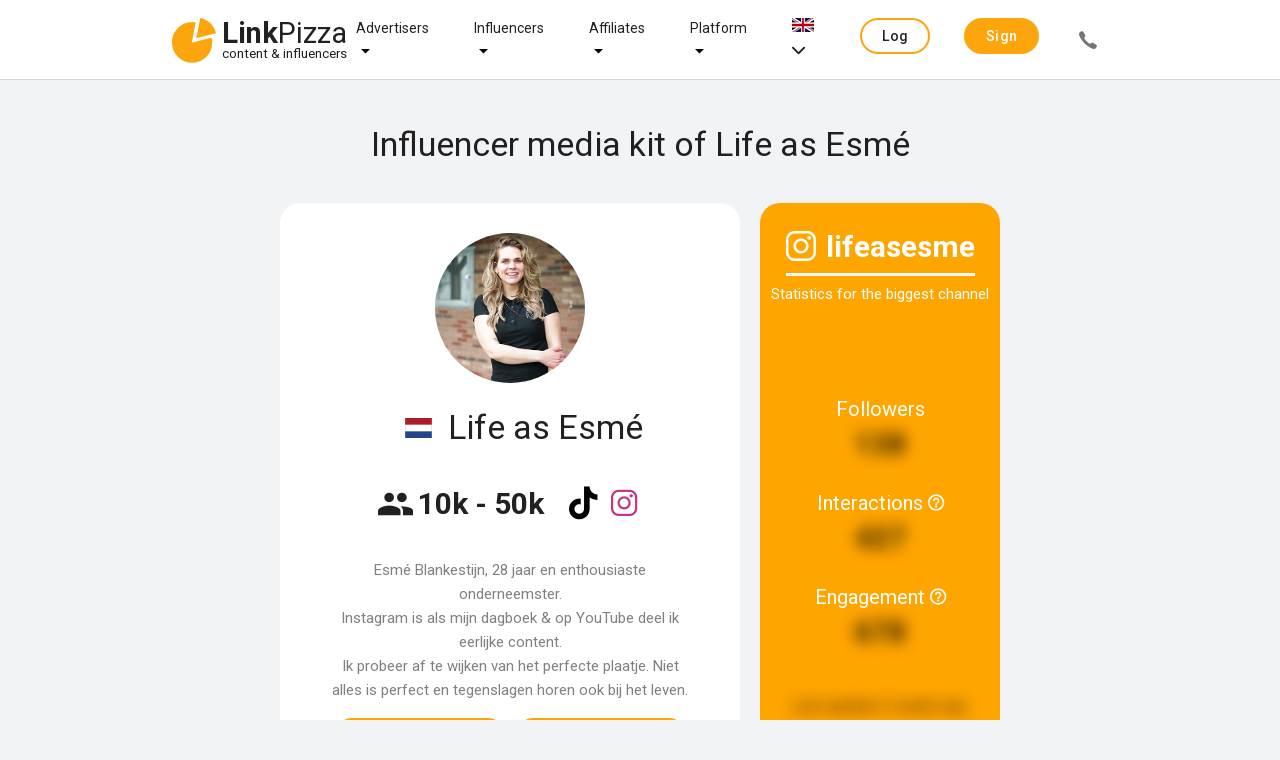

--- FILE ---
content_type: text/html;charset=UTF-8
request_url: https://linkpizza.com/app/mediakit/esme.blankestijn
body_size: 12621
content:
<!DOCTYPE html>
<html lang="en" xmlns="http://www.w3.org/1999/xhtml"><head>
				
				<title>
		Collaborate with Life as Esmé?
	 | LinkPizza
					
				</title>
				<link rel="shortcut icon" href="https://pzz.io/resources/images/linkpizza_icon.ico.xhtml?ln=linkpizza&amp;loc=" /><meta name="keywords" content="LinkPizza Content &amp; influencer marketing" /><meta name="description" content="
		Collaboration with Life as Esmé? Approach influencers directly or set up campaigns for your brand on our platform.
	" />
				<meta http-equiv="X-UA-Compatible" content="IE=edge" />
				<meta http-equiv="Content-Type" content="text/html; charset=UTF-8" />
				<meta name="viewport" content="width=device-width, initial-scale=1.0, maximum-scale=1.0, user-scalable=0" />
				<meta name="apple-mobile-web-app-capable" content="yes" />
	<meta property="og:title" content="Collaborate with Life as Esmé?" />
	<meta property="og:type" content="website" />
	<meta property="og:description" content="Collaboration with Life as Esmé? Approach influencers directly or set up campaigns for your brand on our platform." />
	<meta property="og:url" content="https://linkpizza.com/app/mediakit/esme.blankestijn" />
		<meta property="og:image" content="https://pzz.io/files/67803/profile_picture?width=250&amp;height=250&amp;1738659470830" />

	<meta property="twitter:card" content="summary" />
	<meta name="twitter:site" content="@LinkPizzaCom" />
		<link rel="canonical" href="https://linkpizza.com/app/mediakit/esme.blankestijn" /> 

			<link href="https://fonts.googleapis.com/css?family=Roboto:300,400,500,700&amp;lang=en" rel="stylesheet" />
		
			
			

			

			<link type="text/css" rel="stylesheet" href="https://pzz.io/resources/[base64].css.xhtml?ln=omnifaces.combined&amp;v=1765392138674" /></head><body class="main-body  mediakit  profile">

			<noscript>
				<div id="noscript-padding"></div>
				<div id="noscript-warning">LinkPizza works best with JavaScript enabled. <a href="http://www.enable-javascript.com" rel="nofollow">How to enable JavaScript in your browser?</a></div>
			</noscript><!--[if lte IE 9]>
				<div id="nobrowser-padding"></div>
				<div id="nobrowser-warning">LinkPizza works best with a modern browser. <a href="http://browsehappy.com" rel="nofollow">Browse Happy. Upgrade your browser today!</a></div><![endif]-->
				<noscript>
					<iframe src="https://www.googletagmanager.com/ns.html?id=GTM-M2GFPCS" height="0" width="0" style="display:none;visibility:hidden"></iframe>
				</noscript>
			<div class="landing-wrapper without-cover">

	<div class="topbar">
		<div class="topbar-content">
	<div class="logo"><a href="https://linkpizza.com/" class="ui-link ui-widget">

				<i class="icon-linkpizza-colored"></i>
				<span><strong>Link</strong>Pizza</span>
				<span class="hidden">|</span><small>
				content &amp; influencers</small></a>
	</div>

			<div class="spacer"></div>

			<ul class="topbar-menu fadeInDown animated hide-sm">
				
				<li class="dropdown-menu-button hide-md-max"><a href="https://linkpizza.com/advertisers" class="ui-link ui-widget">Advertisers</a>
					<i class="icon ion-md-arrow-dropdown dropdown-menu-icon"></i>
					<div class="dropdown-content">
						<ul class="fadeInDown animated hide-sm">
							<li><a href="https://linkpizza.com/influencer-marketing" class="ui-link ui-widget">Influencer Marketing</a></li>
							<li class="dropdown-menu-button-sub hide-md-max"><a href="https://linkpizza.com/marketing-goal" class="ui-link ui-widget">Marketing goal</a>
								<i class="icon ion-md-arrow-dropdown dropdown-menu-icon-sub"></i>

								<div class="dropdown-content-sub">
									<ul class="fadeInDown animated hide-sm">
										<li><a href="https://linkpizza.com/advertisers/linkbuilding" class="ui-link ui-widget">Linkbuilding</a></li>
										<li><a href="https://linkpizza.com/advertisers/ugc" class="ui-link ui-widget">UGC</a></li>
									</ul>
								</div>
							</li>
							<li><a href="https://linkpizza.com/advertisers/influencer-rates" class="ui-link ui-widget">Influencers Rates</a></li>
							<li><a href="https://linkpizza.com/cases" class="ui-link ui-widget">Cases</a></li>
							<li class="dropdown-menu-button-sub hide-md-max"><a href="https://linkpizza.com/marketplace/channels" class="ui-link ui-widget">Channels</a>
								<i class="icon ion-md-arrow-dropdown dropdown-menu-icon-sub"></i>

								<div class="dropdown-content-sub">
									<ul class="fadeInDown animated hide-sm">
										<li><a href="https://linkpizza.com/advertisers/instagram" class="ui-link ui-widget">Instagram</a></li>
										<li><a href="https://linkpizza.com/advertisers/facebook" class="ui-link ui-widget">Facebook</a></li>
										<li><a href="https://linkpizza.com/advertisers/tiktok" class="ui-link ui-widget">Tiktok</a></li>
										<li><a href="https://linkpizza.com/advertisers/youtube" class="ui-link ui-widget">Youtube</a></li>
										<li><a href="https://linkpizza.com/advertisers/seo-findability" class="ui-link ui-widget">Websites</a></li>
										<li><a href="https://linkpizza.com/advertisers/pinterest" class="ui-link ui-widget">Pinterest</a></li>
										<li><a href="https://linkpizza.com/advertisers/podcast" class="ui-link ui-widget">Podcasts</a></li>
									</ul>
								</div>
							</li>
						</ul>
					</div>
				</li>

				<li class="dropdown-menu-button hide-md-max"><a href="https://linkpizza.com/influencers" class="ui-link ui-widget">Influencers</a>
					<i class="icon ion-md-arrow-dropdown dropdown-menu-icon"></i>
					<div class="dropdown-content">
						<ul class="fadeInDown animated hide-sm">
							<li><a href="https://linkpizza.com/advertisers/collab-button" class="ui-link ui-widget">Collab Button</a></li>
							<li><a href="https://linkpizza.com/influencers/mediakit" class="ui-link ui-widget">Mediakit</a></li>
							<li><a href="https://linkpizza.com/campaigns" class="ui-link ui-widget">Campaigns</a></li>
						</ul>
					</div>
				</li>

				<li class="dropdown-menu-button hide-md-max"><a href="https://linkpizza.com/affiliates" class="ui-link ui-widget">Affiliates</a>
					<i class="icon ion-md-arrow-dropdown dropdown-menu-icon"></i>
					<div class="dropdown-content">
						<ul class="fadeInDown animated hide-sm">
							<li><a href="https://linkpizza.com/app/affiliate/affiliate-programs" class="ui-link ui-widget">Affiliate programs</a></li>
							<li><a href="https://linkpizza.com/app/publisher/referral-program" class="ui-link ui-widget">Referral program</a></li>
							<li><a href="https://linkpizza.com/link-in-bio" class="ui-link ui-widget">Link-in-bio</a></li>
						</ul>
					</div>
				</li>

				<li class="dropdown-menu-button hide-md-max"><a href="https://linkpizza.com/company/platform" class="ui-link ui-widget">Platform</a>
					<i class="icon ion-md-arrow-dropdown dropdown-menu-icon"></i>
					<div class="dropdown-content">
						<ul>
							<li class="dropdown-menu-button-sub"><a href="https://linkpizza.com/marketplace/channels" class="ui-link ui-widget">Marketplace</a>
								<i class="icon ion-md-arrow-dropdown dropdown-menu-icon-sub"></i>
								<div class="dropdown-content-sub">
									<ul>
										<li><a href="https://linkpizza.com/marketplace/channels" class="ui-link ui-widget">Channels</a></li>
										<li><a href="https://linkpizza.com/marketplace/influencers" class="ui-link ui-widget">Influencers</a></li>
										<li><a href="https://linkpizza.com/marketplace/publishers" class="ui-link ui-widget">Publishers</a></li>
									</ul>
								</div>
							</li>
							<li><a href="https://linkpizza.com/campaigns" class="ui-link ui-widget">Campaigns</a></li>
							<li><a href="https://linkpizza.com/company/plans" class="ui-link ui-widget">Plans</a></li>
							<li><a href="https://linkpizza.com/company/blog" class="ui-link ui-widget">Blog</a></li>
							<li><a href="https://linkpizza.com/company/contact" class="ui-link ui-widget">Contact</a></li>
						</ul>
					</div>
				</li>

				<li class="dropdown-menu-button hide-md-max">
					<a href="#"><img src="https://pzz.io/resources/images/flags/en.png.xhtml?ln=linkpizza&amp;loc=" height="14" width="22" />
						<i class="icon ion-ios-arrow-down"></i>
					</a>
					<div class="dropdown-content">
<form id="topbarLanguageForm" name="topbarLanguageForm" method="post" action="/app/mediakit/esme.blankestijn" class="" enctype="application/x-www-form-urlencoded" data-partialsubmit="true">
<input type="hidden" name="topbarLanguageForm" value="topbarLanguageForm" />

							<ul class="fadeInDown animated hide-sm">
										<li><a id="topbarLanguageForm:j_idt173" href="#" class="ui-commandlink ui-widget" onclick="PrimeFaces.ab({s:&quot;topbarLanguageForm:j_idt173&quot;,f:&quot;topbarLanguageForm&quot;});return false;"><img src="https://pzz.io/resources/images/flags/en.png.xhtml?ln=linkpizza&amp;loc=" height="14" width="22" class="flag" /> English
											</a>
										</li>
										<li><a id="topbarLanguageForm:j_idt178" href="#" class="ui-commandlink ui-widget" onclick="PrimeFaces.ab({s:&quot;topbarLanguageForm:j_idt178&quot;,f:&quot;topbarLanguageForm&quot;});return false;"><img src="https://pzz.io/resources/images/flags/nl.png.xhtml?ln=linkpizza&amp;loc=" height="14" width="22" class="flag" /> Dutch
											</a>
										</li>
								</ul><input type="hidden" name="javax.faces.ViewState" value="7983258564735073004:-8025699508111171822" autocomplete="off" />
</form>
					</div>
				</li>
			</ul>

			<div class="spacer"></div>

			<ul class="topbar-menu side fadeInDown animated">

				
				
				<li class="dropdown-menu-button hide-md"><a href="https://linkpizza.com/advertisers" class="ui-link ui-widget">
						Advertisers
						<i class="icon ion-md-arrow-dropdown dropdown-menu-icon"></i></a>
					<div class="dropdown-content">
						<ul class="fadeInDown animated hide-md">
							<li><a href="https://linkpizza.com/influencer-marketing" class="ui-link ui-widget">Influencer Marketing</a></li>

							<li class="dropdown-menu-button-sub hide-md"><a href="https://linkpizza.com/marketing-goal" class="ui-link ui-widget">
									Marketing goal
									<i class="icon ion-md-arrow-dropdown dropdown-menu-icon"></i></a>
								<div class="dropdown-content-sub">
									<ul class="fadeInDown animated hide-md">
										<li><a href="https://linkpizza.com/advertisers/linkbuilding" class="ui-link ui-widget">Linkbuilding</a></li>
										<li><a href="https://linkpizza.com/advertisers/ugc" class="ui-link ui-widget">UGC</a></li>
									</ul>
								</div>
							</li>
							<li><a href="https://linkpizza.com/advertisers/influencer-rates" class="ui-link ui-widget">Influencers Rates</a></li>
							<li><a href="https://linkpizza.com/cases" class="ui-link ui-widget">Cases</a></li>

							<li class="dropdown-menu-button-sub hide-md"><a href="https://linkpizza.com/marketplace/channels" class="ui-link ui-widget">
									Channels
									<i class="icon ion-md-arrow-dropdown dropdown-menu-icon-sub"></i></a>
								<div class="dropdown-content-sub">
									<ul class="fadeInDown animated hide-md">
										<li><a href="https://linkpizza.com/advertisers/instagram" class="ui-link ui-widget">Instagram</a></li>
										<li><a href="https://linkpizza.com/advertisers/facebook" class="ui-link ui-widget">Facebook</a></li>
										<li><a href="https://linkpizza.com/advertisers/tiktok" class="ui-link ui-widget">Tiktok</a></li>
										<li><a href="https://linkpizza.com/advertisers/youtube" class="ui-link ui-widget">Youtube</a></li>
										<li><a href="https://linkpizza.com/advertisers/seo-findability" class="ui-link ui-widget">Websites</a></li>
										<li><a href="https://linkpizza.com/advertisers/pinterest" class="ui-link ui-widget">Pinterest</a></li>
										<li><a href="https://linkpizza.com/advertisers/podcast" class="ui-link ui-widget">Podcasts</a></li>
									</ul>
								</div>
							</li>
						</ul>
					</div>
				</li>

				<li class="hide-md"></li>

				<li class="dropdown-menu-button hide-md"><a href="https://linkpizza.com/influencers" class="ui-link ui-widget ">
						Influencers
						<i class="icon ion-md-arrow-dropdown dropdown-menu-icon"></i></a>
					<div class="dropdown-content">
						<ul class="fadeInDown animated hide-md">
							<li><a href="https://linkpizza.com/advertisers/collab-button" class="ui-link ui-widget">Collab Button</a></li>
							<li><a href="https://linkpizza.com/influencers/mediakit" class="ui-link ui-widget">Mediakit</a></li>
							<li><a href="https://linkpizza.com/campaigns" class="ui-link ui-widget">Campaigns</a></li>
						</ul>
					</div>
				</li>

				<li class="dropdown-menu-button hide-md"><a href="https://linkpizza.com/affiliates" class="ui-link ui-widget ">
						Affiliate
						<i class="icon ion-md-arrow-dropdown dropdown-menu-icon"></i></a>
					<div class="dropdown-content">
						<ul class="fadeInDown animated hide-md">
							<li><a href="https://linkpizza.com/app/affiliate/affiliate-programs" class="ui-link ui-widget">Affiliate programs</a></li>
							<li><a href="https://linkpizza.com/app/publisher/referral-program" class="ui-link ui-widget">Referral program</a></li>
							<li><a href="https://linkpizza.com/link-in-bio" class="ui-link ui-widget">Link-in-bio</a></li>
						</ul>
					</div>
				</li>

				<li class="dropdown-menu-button hide-md"><a href="https://linkpizza.com/company/about-us" class="ui-link ui-widget">
						Platform
						<i class="icon ion-md-arrow-dropdown dropdown-menu-icon"></i></a>
					<div class="dropdown-content">
						<ul class="fadeInDown animated hide-md">
							<li class="dropdown-menu-button-sub hide-md"><a href="https://linkpizza.com/marketplace/channels" class="ui-link ui-widget">
									Marketplace
									<i class="icon ion-md-arrow-dropdown dropdown-menu-icon-sub"></i></a>
								<div class="dropdown-content-sub">
									<ul class="fadeInDown animated hide-md">
										<li><a href="https://linkpizza.com/marketplace/channels" class="ui-link ui-widget">Channels</a></li>
										<li><a href="https://linkpizza.com/marketplace/influencers" class="ui-link ui-widget">Influencers</a></li>
										<li><a href="https://linkpizza.com/marketplace/publishers" class="ui-link ui-widget">Publishers</a></li>
									</ul>
								</div>
							</li>
							<li><a href="https://linkpizza.com/campaigns" class="ui-link ui-widget">Campaigns</a></li>
							<li><a href="https://linkpizza.com/company/plans" class="ui-link ui-widget">Plans</a></li>
							<li><a href="https://linkpizza.com/company/blog" class="ui-link ui-widget">Blog</a></li>
							<li><a href="https://linkpizza.com/company/contact" class="ui-link ui-widget">Contact</a></li>
						</ul>
					</div>
				</li>
					<li><span id="j_idt258" class="ui-linkbutton ui-button ui-widget ui-state-default ui-corner-all ui-button-text-only accent outline"><a href="https://linkpizza.com/app/login?from=%2Fapp%2Flogin"><span class="ui-button-text ui-c">Log in</span></a></span>
					</li>
					<li><span id="j_idt261" class="ui-linkbutton ui-button ui-widget ui-state-default ui-corner-all ui-button-text-only secondary "><a href="https://linkpizza.com/app/signup"><span class="ui-button-text ui-c">Sign up</span></a></span></li>
					<li><span id="j_idt263" class="ui-linkbutton ui-button ui-widget ui-state-default ui-corner-all ui-button-icon-only call-button flat" title="+31 (0)20 244 1010"><a href="https://linkpizza.com/company/contact"><span class="ui-button-icon-left ui-icon ui-c icon ion-ios-call"></span><span class="ui-button-text ui-c">ui-button</span></a></span></li>
			</ul>

			<a id="topbar-menu-button" href="#">
				<i class="ion ion-ios-menu"></i>
			</a>
		</div>
	</div>
					<div class="header-content">
						<header class="wrapped-content">
								<h1>
		Influencer media kit of Life as Esmé
	</h1>
							<div class="actions page-actions"></div>
						</header>
					</div>

					<div class="page-content">

	

	<div id="mediakit" class="wrapped-content ui-g">

		<div class="ui-g-12 ui-lg-9 ui-md-12 ui-sm-12" style="margin: 0 auto 15px auto; padding: 0 !important;">
		</div>

		<div class="ui-g-12 ui-lg-9 ui-md-12 ui-sm-12" style="margin: 0 auto 15px auto; padding: 0 !important;">
			<div class="ui-g-12 ui-lg-8 ui-md-12 ui-sm-12 mediakit-card"><div id="mediakit-card" class="card nopad "><img id="profileImage_linkpizza_avatar" src="https://pzz.io/files/67803/profile_picture?width=150&amp;height=150&amp;1738659470830" alt="Life as Esmé" height="150" title="Life as Esmé" width="150" class="profile-image round" />
					<h2><span class="icons-container">
							<i class="icon flag-icon flag-margin-right flag-icon-nl" style="font-size: 25px;"></i></span>
						Life as Esmé
					</h2>

					<div style="display: flex;"><span class="reach">
							<h3 title="Reach">
								<i class="icon-reach" style="font-size: 40px; position: relative; top: 5px; margin-right: 5px;"></i><span style="font-size: 30px; font-weight: bold;">10k - 50k</span>
							</h3></span>

						<div class="icons-container">
								<a onclick="$('.ui-tabs-header .icon-tiktok-colored')[0].click(); document.getElementsByClassName('mediakit-channels')[0].scrollIntoView();" title="Bekijk kanaal">
									<i class="icon icon-tiktok-colored" style="font-size: 35px; position: relative; bottom: 5px; cursor: pointer;"></i>
								</a>
								<a onclick="$('.ui-tabs-header .icon-instagram-colored')[0].click(); document.getElementsByClassName('mediakit-channels')[0].scrollIntoView();" title="Bekijk kanaal">
									<i class="icon icon-instagram-colored" style="font-size: 35px; position: relative; bottom: 5px; cursor: pointer;"></i>
								</a>
						</div>
					</div>

					<div class="biography"><p>Esmé Blankestijn, 28 jaar en enthousiaste onderneemster. <br>Instagram is als mijn dagboek &amp; op YouTube deel ik eerlijke content.<br>Ik probeer af te wijken van het perfecte plaatje. Niet alles is perfect en tegenslagen horen ook bij het leven.</p>
					</div>

					<div style="display: flex;"><a id="show_simpleSignupDialog" href="#" class="ui-commandlink ui-widget collab-button collab-contact-button" aria-label="" onclick="PrimeFaces.ab({s:&quot;show_simpleSignupDialog&quot;,p:&quot;show_simpleSignupDialog&quot;,u:&quot;simpleSignupDialog&quot;,ps:true,rv:true,onco:function(xhr,status,args,data){if (args &amp;&amp; !args.validationFailed) {showDialog('simpleSignupDialog');};},pa:[{name:&quot;simpleSignupDialog&quot;,value:&quot;true&quot;},{name:&quot;enableRestorableView&quot;,value:&quot;true&quot;}]});return false;" tabindex="" title=""><i class="icon icon-chat"></i><span class="text">Chat</span></a><a id="showCollabSimpleSignupDialog" href="#" class="ui-commandlink ui-widget collab-button" aria-label="" onclick="PrimeFaces.ab({s:&quot;showCollabSimpleSignupDialog&quot;,p:&quot;showCollabSimpleSignupDialog&quot;,u:&quot;simpleSignupDialog&quot;,ps:true,rv:true,onco:function(xhr,status,args,data){if (args &amp;&amp; !args.validationFailed) {showDialog('simpleSignupDialog');};},pa:[{name:&quot;simpleSignupDialog&quot;,value:&quot;true&quot;},{name:&quot;enableRestorableView&quot;,value:&quot;true&quot;}]});return false;" tabindex="" title=""><i class="icon icon-handshake-white-resized"></i><span class="text">Collab</span></a>
					</div>
					<br /></div>
			</div><div id="channel-statistics-limited" class="card channel-data ui-g-12 ui-lg-4 ui-md-12 ui-sm-12 "><span class="channel-title">
			<div style="display: flex; font-weight: bold;">
				<i class="icon-instagram"></i>
				<span>lifeasesme</span>
			</div>
			<hr style="border: 1px solid white;" /></span>
			Statistics for the biggest channel
		

		<div class="statistics-container limited">
				<div class="statistics-item">
		<div class="description">Followers
			
		</div><div class="number-block "><span class="obfuscated number has-tooltip" data-tooltip="Please log in to view the actual data">
				138

				</span></div>
				</div>
				<div class="statistics-item">
		<div class="description">Interactions
			<span id="interactions_block_h"> <i class="icon icon-help"></i></span><div id="interactions_block_h_t" class="ui-tooltip ui-widget ui-tooltip-bottom" role="tooltip"><div class="ui-tooltip-arrow"></div><div class="ui-tooltip-text ui-shadow ui-corner-all">Average number of comments + likes per post</div></div>
		</div><div class="number-block "><span class="obfuscated number has-tooltip" data-tooltip="Please log in to view the actual data">
				427

				</span></div>
				</div>
				<div class="statistics-item">
		<div class="description">Engagement
			<span id="engagement_block_h"> <i class="icon icon-help"></i></span><div id="engagement_block_h_t" class="ui-tooltip ui-widget ui-tooltip-bottom" role="tooltip"><div class="ui-tooltip-arrow"></div><div class="ui-tooltip-text ui-shadow ui-corner-all">Activities ÷ followers. measured over the last 16 posts</div></div>
		</div><div class="number-block "><span class="obfuscated number has-tooltip" data-tooltip="Please log in to view the actual data">
				678

				</span></div>
				</div>
				<div class="statistics-item"></div>
				<div class="statistics-item obfuscated">
					<span>Last updated: <span class="date has-tooltip" data-tooltip="2026-01-10 01:22:00 GMT">2 weeks ago</span></span>
				</div>

		</div></div>
		</div>
<form id="channelsForm" name="channelsForm" method="post" action="/app/mediakit/esme.blankestijn" class="ui-lg-9 ui-md-12 mediakit-channels ui-sm-12" enctype="application/x-www-form-urlencoded" data-partialsubmit="true">
<input type="hidden" name="channelsForm" value="channelsForm" />
<div id="channelsForm:tabView" class="ui-tabs ui-widget ui-widget-content ui-corner-all ui-hidden-container ui-tabs-top" data-widget="channelsTabView"><ul class="ui-tabs-nav ui-helper-reset ui-widget-header ui-corner-all" role="tablist"><li class="ui-tabs-header ui-state-default ui-tabs-selected ui-state-active ui-corner-top select-by-tab-id" role="tab" aria-expanded="true" aria-selected="true" data-index="0"><a href="#channelsForm:tabView:0:j_idt575" tabindex="-1">
						<i class="icon-instagram-colored"></i>
						<span id="channelTabId" class="19581">lifeasesme</span></a></li><li class="ui-tabs-header ui-state-default ui-corner-top select-by-tab-id" role="tab" aria-expanded="false" aria-selected="false" data-index="1"><a href="#channelsForm:tabView:1:j_idt575" tabindex="-1">
						<i class="icon-tiktok-colored"></i>
						<span id="channelTabId" class="46878">lifeasesme25</span></a></li></ul><div class="ui-tabs-panels"><div id="channelsForm:tabView:0:j_idt575" class="ui-tabs-panel ui-widget-content ui-corner-bottom" role="tabpanel" aria-hidden="false" data-index="0">

	<div class="channel-tab">

		<a href="https://www.instagram.com/lifeasesme" target="_blank" title="Bekijk kanaal"><img id="channelsForm:tabView:0:channel-logo_" src="https://pzz.io/files/67803/channel/19581/logo?width=150&amp;height=150&amp;1738659650154" alt="" height="150" title="" width="150" class="round" />
		</a>

		<a href="https://www.instagram.com/lifeasesme" target="_blank" class="channel-link" title="Bekijk kanaal">
			<div class="channel-name">
				<i class="icon-instagram-colored"></i>
				lifeasesme
			</div>
		</a>

		<div class="channel-description">
			Esmé Blankestijn, 28 jaar en enthousiaste onderneemster. 

Instagram is als mijn dagboek &amp; op YouTube deel ik eerlijke content.

Ik probeer af te wijken van het perfecte plaatje. Niet alles is perfect en tegenslagen horen ook bij het leven. Ik neem geen blad voor mijn mond en deel eerlijke en oprechte content.
 
Zowel mijn paarden Nola &amp; Tizzie en hondje Rakker komen dagelijks voorbij op mijn kanalen.

		</div>

		<ul class="chips">
				<li><a href="/app/marketplace/channels?categories=CANCER" class="ui-link ui-widget">Cancer</a>
				</li>
				<li><a href="/app/marketplace/channels?categories=DEPRESSION" class="ui-link ui-widget">Depression</a>
				</li>
				<li><a href="/app/marketplace/channels?categories=HORSES" class="ui-link ui-widget">Horses</a>
				</li>
				<li><a href="/app/marketplace/channels?categories=PETS" class="ui-link ui-widget">Pets</a>
				</li>
				<li><a href="/app/marketplace/channels?categories=HEALTH_FITNESS" class="ui-link ui-widget">Health &amp; Fitness</a>
				</li>
				<li><a href="/app/marketplace/channels?categories=PSYCHOLOGY_PSYCHIATRY" class="ui-link ui-widget">Psychology/Psychiatry</a>
				</li>
				<li><a href="/app/marketplace/channels?categories=STYLE_FASHION" class="ui-link ui-widget">Beauty &amp; Fashion</a>
				</li>
		</ul>


		<div style="display: flex; justify-content: center; margin-top: 1em;"><a id="channelsForm:tabView:0:show_simpleSignupDialog" href="#" class="ui-commandlink ui-widget collab-button collab-contact-button" aria-label="" onclick="PrimeFaces.ab({s:&quot;channelsForm:tabView:0:show_simpleSignupDialog&quot;,f:&quot;channelsForm&quot;,p:&quot;channelsForm:tabView:0:show_simpleSignupDialog&quot;,u:&quot;simpleSignupDialog&quot;,ps:true,rv:true,onco:function(xhr,status,args,data){if (args &amp;&amp; !args.validationFailed) {showDialog('simpleSignupDialog');};},pa:[{name:&quot;simpleSignupDialog&quot;,value:&quot;true&quot;},{name:&quot;enableRestorableView&quot;,value:&quot;true&quot;}]});return false;" tabindex="" title=""><i class="icon icon-chat"></i><span class="text">Chat</span></a><a id="channelsForm:tabView:0:showCollabSimpleSignupDialog" href="#" class="ui-commandlink ui-widget collab-button" aria-label="" onclick="PrimeFaces.ab({s:&quot;channelsForm:tabView:0:showCollabSimpleSignupDialog&quot;,f:&quot;channelsForm&quot;,p:&quot;channelsForm:tabView:0:showCollabSimpleSignupDialog&quot;,u:&quot;simpleSignupDialog&quot;,ps:true,rv:true,onco:function(xhr,status,args,data){if (args &amp;&amp; !args.validationFailed) {showDialog('simpleSignupDialog');};},pa:[{name:&quot;simpleSignupDialog&quot;,value:&quot;true&quot;},{name:&quot;enableRestorableView&quot;,value:&quot;true&quot;}]});return false;" tabindex="" title=""><i class="icon icon-handshake-white-resized"></i><span class="text">Collab</span></a>
		</div>

		<div style="margin: 50px 0;">
			<h4>Prices</h4>

			<div class="prices-container">
					<div class="product">
						<i class="icon-story"></i>
						Story
					</div>
						<div class="product"></div>
						<div class="price"><a id="channelsForm:tabView:0:j_idt625:0:show_becomeApprovedAdvertiser_block2" href="#" class="ui-commandlink ui-widget " aria-label="" onclick="PrimeFaces.ab({s:&quot;channelsForm:tabView:0:j_idt625:0:show_becomeApprovedAdvertiser_block2&quot;,f:&quot;channelsForm&quot;,p:&quot;channelsForm:tabView:0:j_idt625:0:show_becomeApprovedAdvertiser_block2&quot;,u:&quot;becomeApprovedAdvertiser&quot;,ps:true,rv:true,onco:function(xhr,status,args,data){if (args &amp;&amp; !args.validationFailed) {showDialog('becomeApprovedAdvertiser');};},pa:[{name:&quot;becomeApprovedAdvertiser&quot;,value:&quot;true&quot;},{name:&quot;enableRestorableView&quot;,value:&quot;true&quot;}]});return false;" tabindex="" title=""><span class="text">Log in</span></a>
						</div>
						<ul class="chips" style="position: relative; top: 14px; visibility: hidden;">
							<li style="float: right;"><a href="/app/publisher/channels/edit.xhtml" class="ui-link ui-widget" style="background-color: lightgray;" target="_blank">
									<i class="icon-add hide-md hide-lg" style="font-size: 20px; padding: 4px;"></i>
									<span class="hide-sm">+ Add example</span></a>
							</li>
						</ul>
					<div class="product">
						<i class="icon-reel"></i>
						Reel
					</div>
						<div class="product"></div>
						<div class="price"><a id="channelsForm:tabView:0:j_idt625:1:show_becomeApprovedAdvertiser_block2" href="#" class="ui-commandlink ui-widget " aria-label="" onclick="PrimeFaces.ab({s:&quot;channelsForm:tabView:0:j_idt625:1:show_becomeApprovedAdvertiser_block2&quot;,f:&quot;channelsForm&quot;,p:&quot;channelsForm:tabView:0:j_idt625:1:show_becomeApprovedAdvertiser_block2&quot;,u:&quot;becomeApprovedAdvertiser&quot;,ps:true,rv:true,onco:function(xhr,status,args,data){if (args &amp;&amp; !args.validationFailed) {showDialog('becomeApprovedAdvertiser');};},pa:[{name:&quot;becomeApprovedAdvertiser&quot;,value:&quot;true&quot;},{name:&quot;enableRestorableView&quot;,value:&quot;true&quot;}]});return false;" tabindex="" title=""><span class="text">Log in</span></a>
						</div>
						<ul class="chips" style="position: relative; top: 14px; visibility: hidden;">
							<li style="float: right;"><a href="/app/publisher/channels/edit.xhtml" class="ui-link ui-widget" style="background-color: lightgray;" target="_blank">
									<i class="icon-add hide-md hide-lg" style="font-size: 20px; padding: 4px;"></i>
									<span class="hide-sm">+ Add example</span></a>
							</li>
						</ul>
					<div class="product">
						<i class="icon-post"></i>
						Post
					</div>
						<div class="product"></div>
						<div class="price"><a id="channelsForm:tabView:0:j_idt625:2:show_becomeApprovedAdvertiser_block2" href="#" class="ui-commandlink ui-widget " aria-label="" onclick="PrimeFaces.ab({s:&quot;channelsForm:tabView:0:j_idt625:2:show_becomeApprovedAdvertiser_block2&quot;,f:&quot;channelsForm&quot;,p:&quot;channelsForm:tabView:0:j_idt625:2:show_becomeApprovedAdvertiser_block2&quot;,u:&quot;becomeApprovedAdvertiser&quot;,ps:true,rv:true,onco:function(xhr,status,args,data){if (args &amp;&amp; !args.validationFailed) {showDialog('becomeApprovedAdvertiser');};},pa:[{name:&quot;becomeApprovedAdvertiser&quot;,value:&quot;true&quot;},{name:&quot;enableRestorableView&quot;,value:&quot;true&quot;}]});return false;" tabindex="" title=""><span class="text">Log in</span></a>
						</div>
						<ul class="chips" style="position: relative; top: 14px; visibility: hidden;">
							<li style="float: right;"><a href="/app/publisher/channels/edit.xhtml" class="ui-link ui-widget" style="background-color: lightgray;" target="_blank">
									<i class="icon-add hide-md hide-lg" style="font-size: 20px; padding: 4px;"></i>
									<span class="hide-sm">+ Add example</span></a>
							</li>
						</ul>
			</div>
		</div>

		<div class="channel-data" style="max-width: 500px;">

		<div class="statistics-container unlimited">
				<div class="statistics-item">
		<div class="description">Followers
			
		</div><div class="number-block "><span class="obfuscated number has-tooltip" data-tooltip="Please log in to view the actual data">
				337

				</span></div>
				</div>
				<div class="statistics-item">
		<div class="description">Interactions
			<span id="channelsForm:tabView:0:interactions_block_h"> <i class="icon icon-help"></i></span><div id="channelsForm:tabView:0:interactions_block_h_t" class="ui-tooltip ui-widget ui-tooltip-bottom" role="tooltip"><div class="ui-tooltip-arrow"></div><div class="ui-tooltip-text ui-shadow ui-corner-all">Average number of comments + likes per post</div></div>
		</div><div class="number-block "><span class="obfuscated number has-tooltip" data-tooltip="Please log in to view the actual data">
				420

				</span></div>
				</div>
				<div class="statistics-item">
		<div class="description">Engagement
			<span id="channelsForm:tabView:0:engagement_block_h"> <i class="icon icon-help"></i></span><div id="channelsForm:tabView:0:engagement_block_h_t" class="ui-tooltip ui-widget ui-tooltip-bottom" role="tooltip"><div class="ui-tooltip-arrow"></div><div class="ui-tooltip-text ui-shadow ui-corner-all">Activities ÷ followers. measured over the last 16 posts</div></div>
		</div><div class="number-block "><span class="obfuscated number has-tooltip" data-tooltip="Please log in to view the actual data">
				262

				</span></div>
				</div>
				<div class="statistics-item">
		<div class="description">Posts
			
		</div><div class="number-block "><span class="obfuscated number has-tooltip" data-tooltip="Please log in to view the actual data">
				941

				</span></div>

				</div>
				<div class="statistics-item"></div>
				<div class="statistics-item obfuscated">
					<span>Last updated: <span class="date has-tooltip" data-tooltip="2026-01-10 01:22:00 GMT">2 weeks ago</span></span>
				</div>

		</div>
		</div>

		<div class="demography">
				<h3>Demografie volgers</h3>

			<div class="text ui-g">
					<div class="ui-g-6 ui-sm-12 obfuscated-div">
						<h4 style="font-weight: lighter;">Gender</h4><div id="channelsForm:tabView:0:genderChart_block_" class="" style="width: 100%;height: 200px;">
		<canvas id="genderChart_block_19581Canvas"></canvas>

		</div>
					</div>
						<div class="ui-g-6 ui-sm-12 obfuscated-div">
							<h4 style="font-weight: lighter;">Age</h4><div id="channelsForm:tabView:0:ageChart_block_" class="" style="width: 100%;height: 200px;">
		<canvas id="ageChart_block_19581Canvas"></canvas>

		</div>
						</div>
			</div><div class="apply-preview-overlay">
					<p class="centered">The demographics above are an example. Log in to see the actual demographics.</p>
				<p class="centered" style="margin-top: 1em;"><button id="channelsForm:tabView:0:show_becomeApprovedAdvertiser_block" name="channelsForm:tabView:0:show_becomeApprovedAdvertiser_block" class="ui-button ui-widget ui-state-default ui-corner-all ui-button-text-only  accent" onclick="PrimeFaces.ab({s:&quot;channelsForm:tabView:0:show_becomeApprovedAdvertiser_block&quot;,f:&quot;channelsForm&quot;,p:&quot;channelsForm:tabView:0:show_becomeApprovedAdvertiser_block&quot;,u:&quot;becomeApprovedAdvertiser&quot;,ps:true,rv:true,onco:function(xhr,status,args,data){if (args &amp;&amp; !args.validationFailed) {showDialog('becomeApprovedAdvertiser');};},pa:[{name:&quot;becomeApprovedAdvertiser&quot;,value:&quot;true&quot;},{name:&quot;enableRestorableView&quot;,value:&quot;true&quot;}]});return false;" tabindex="" type="submit"><span class="ui-button-text ui-c">View all details</span></button>
				</p></div>
		</div>

		<div class="geography">
		</div>

		<div class="preview-posts"><div id="channelsForm:tabView:0:postsCard_" class="card "></div>
		</div>

		<div style="display: flex; justify-content: center; margin-top: 1em;"><a id="channelsForm:tabView:0:simpleSignupDialogFooter" href="#" class="ui-commandlink ui-widget collab-button collab-contact-button" aria-label="" onclick="PrimeFaces.ab({s:&quot;channelsForm:tabView:0:simpleSignupDialogFooter&quot;,f:&quot;channelsForm&quot;,p:&quot;channelsForm:tabView:0:simpleSignupDialogFooter&quot;,u:&quot;simpleSignupDialog&quot;,ps:true,rv:true,onco:function(xhr,status,args,data){if (args &amp;&amp; !args.validationFailed) {showDialog('simpleSignupDialog');};},pa:[{name:&quot;simpleSignupDialog&quot;,value:&quot;true&quot;},{name:&quot;enableRestorableView&quot;,value:&quot;true&quot;}]});return false;" tabindex="" title=""><i class="icon icon-chat"></i><span class="text">Chat</span></a><a id="channelsForm:tabView:0:showCollabSimpleSignupDialogFooter" href="#" class="ui-commandlink ui-widget collab-button" aria-label="" onclick="PrimeFaces.ab({s:&quot;channelsForm:tabView:0:showCollabSimpleSignupDialogFooter&quot;,f:&quot;channelsForm&quot;,p:&quot;channelsForm:tabView:0:showCollabSimpleSignupDialogFooter&quot;,u:&quot;simpleSignupDialog&quot;,ps:true,rv:true,onco:function(xhr,status,args,data){if (args &amp;&amp; !args.validationFailed) {showDialog('simpleSignupDialog');};},pa:[{name:&quot;simpleSignupDialog&quot;,value:&quot;true&quot;},{name:&quot;enableRestorableView&quot;,value:&quot;true&quot;}]});return false;" tabindex="" title=""><i class="icon icon-handshake-white-resized"></i><span class="text">Collab</span></a>
		</div>
	</div></div><div id="channelsForm:tabView:1:j_idt575" class="ui-tabs-panel ui-widget-content ui-corner-bottom ui-helper-hidden" role="tabpanel" aria-hidden="true" data-index="1"></div></div><input type="hidden" id="channelsForm:tabView_activeIndex" name="channelsForm:tabView_activeIndex" value="0" autocomplete="off" /></div><input type="hidden" name="javax.faces.ViewState" value="7983258564735073004:-8025699508111171822" autocomplete="off" />
</form>
<form id="reviewsForm" name="reviewsForm" method="post" action="/app/mediakit/esme.blankestijn" class="ui-lg-9 ui-md-12 ui-sm-12 mediakit-reviews" enctype="application/x-www-form-urlencoded" data-partialsubmit="true">
<input type="hidden" name="reviewsForm" value="reviewsForm" />
<button id="reviewsForm:becomeApprovedAdvertiser_showDialogButton" name="reviewsForm:becomeApprovedAdvertiser_showDialogButton" class="ui-button ui-widget ui-state-default ui-corner-all ui-button-text-only  more-reviews-button" onclick="PrimeFaces.ab({s:&quot;reviewsForm:becomeApprovedAdvertiser_showDialogButton&quot;,f:&quot;reviewsForm&quot;,p:&quot;reviewsForm:becomeApprovedAdvertiser_showDialogButton&quot;,u:&quot;becomeApprovedAdvertiser&quot;,ps:true,rv:true,onco:function(xhr,status,args,data){if (args &amp;&amp; !args.validationFailed) {showDialog('becomeApprovedAdvertiser');};},pa:[{name:&quot;becomeApprovedAdvertiser&quot;,value:&quot;true&quot;},{name:&quot;enableRestorableView&quot;,value:&quot;true&quot;}]});return false;" tabindex="" type="submit"><span class="ui-button-text ui-c">More reviews</span></button><input type="hidden" name="javax.faces.ViewState" value="7983258564735073004:-8025699508111171822" autocomplete="off" />
</form>
	</div>
					</div>
	<div class="footer clearfix">
		<div class="ui-g footer-content">
			<div class="ui-g-6 ui-md-2">
	<div class="logo"><a href="https://linkpizza.com/" class="ui-link ui-widget">

				<i class="icon-linkpizza-colored"></i>
				<span><strong>Link</strong>Pizza</span>
				<span class="hidden">|</span><small>
				content &amp; influencers</small></a>
	</div>

				<ul class="clean">
					<li><a href="/app/marketplace/influencers" class="ui-link ui-widget">Influencers</a></li>
					<li><a href="/app/marketplace/publishers" class="ui-link ui-widget">Publishers</a></li>
					<li><a href="/app/marketplace/channels" class="ui-link ui-widget">Channels</a></li>
					<li><a href="/app/campaigns" class="ui-link ui-widget">Campaigns</a></li>
					<li><a href="https://linkpizza.com/app/login?from=%2Fapp%2Flogin" class="ui-link ui-widget">Log in</a>
					</li>
					<li><a href="/app/signup" class="ui-link ui-widget">Sign up</a></li>
				</ul>
			</div>

			<div class="ui-g-6 ui-md-2">
				<h3><a href="/" class="ui-link ui-widget">Influencer Marketing</a></h3>
				<ul class="clean">
					<li><a href="https://linkpizza.com/influencers" class="ui-link ui-widget">Influencers</a></li>
					<li><a href="https://linkpizza.com/advertisers" class="ui-link ui-widget">Advertisers</a></li>
					<li><a href="https://linkpizza.com/affiliates" class="ui-link ui-widget">Affiliates</a></li>
					<li><a href="https://linkpizza.com/influencer-platform" class="ui-link ui-widget">Influencer platform</a></li>
					<li><a href="https://linkpizza.com/influencer-agency" class="ui-link ui-widget">Influencer agency</a></li>
					<li><a href="https://linkpizza.com/influencer-bureau" class="ui-link ui-widget">Influencer buro</a></li>
					<li><a href="https://linkpizza.com/social-media-influencer" class="ui-link ui-widget">Social media influencer</a></li>
					<li><a href="https://linkpizza.com/instagram-influencer" class="ui-link ui-widget">Instagram influencer</a></li>
					<li><a href="https://linkpizza.com/blogger-marketing" class="ui-link ui-widget">Blogger marketing</a></li>
				</ul>
			</div>

			<div class="ui-g-6 ui-md-2">
				<h3>News</h3>
				<ul class="clean">
					<li class="with-icon"><i class="icon ion-md-pizza"></i><a href="https://linkpizza.com/company/blog" class="ui-link ui-widget">Blog</a></li>
					<li class="with-icon"><i class="icon ion-logo-linkedin"></i><a href="https://www.linkedin.com/company/linkpizza/" class="ui-link ui-widget">LinkedIn</a></li>
					<li class="with-icon"><i class="icon ion-logo-instagram"></i><a href="https://www.instagram.com/linkpizza/" class="ui-link ui-widget">Instagram</a></li>
					<li class="with-icon"><i class="icon ion-logo-pinterest"></i><a href="https://pinterest.com/linkpizzacom/" class="ui-link ui-widget">Pinterest</a></li>
					<li class="with-icon"><i class="icon ion-logo-facebook"></i><a href="https://www.facebook.com/LinkPizza/" class="ui-link ui-widget">Facebook</a></li>
					<li class="with-icon"><i class="icon ion-logo-youtube"></i><a href="/app/mediakit/esme.blankestijn" class="ui-link ui-widget">Youtube</a></li>

				</ul>
			</div>

			<div class="ui-g-6 ui-md-2">
				<h3>Company</h3>
				<ul class="clean">
					<li><a href="https://linkpizza.com/company/about-us" class="ui-link ui-widget">About us</a></li>
					<li><a href="https://linkpizza.com/company/contact" class="ui-link ui-widget">Contact</a></li>
					<li><a href="https://linkpizza.com/company/plans" class="ui-link ui-widget">Plans</a></li>
					<li><a href="https://linkpizza.com/cases" class="ui-link ui-widget">Cases</a></li>
					<li><a href="https://linkpizza.com/app/company/privacy-policy" class="ui-link ui-widget">Privacy policy</a></li>
					<li><a href="https://linkpizza.com/app/company/terms-of-service" class="ui-link ui-widget">General Terms of Service</a></li>
					<li><a href="https://linkpizza.com/company/referral-program" class="ui-link ui-widget">Referral Program</a></li>

				</ul>
			</div>

			<div class="ui-g-6 ui-md-2">
				<h3>FAQ</h3>
				<ul class="clean">
					<li><a href="https://support.linkpizza.com/english" class="ui-link ui-widget">General</a></li>
					<li><a href="https://support.linkpizza.com/english#publishers" class="ui-link ui-widget">Publishers</a></li>
					<li><a href="https://support.linkpizza.com/english#advertisers" class="ui-link ui-widget">Advertisers</a></li>
				</ul>
			</div><div class="ui-g-6 ui-md-2">
				<h3>Language</h3>
<form id="bottomBarLanguageForm" name="bottomBarLanguageForm" method="post" action="/app/mediakit/esme.blankestijn" class="" enctype="application/x-www-form-urlencoded" data-partialsubmit="true">
<input type="hidden" name="bottomBarLanguageForm" value="bottomBarLanguageForm" />

					<ul class="clean">
							<li><a id="bottomBarLanguageForm:j_idt1089" href="#" class="ui-commandlink ui-widget" onclick="PrimeFaces.ab({s:&quot;bottomBarLanguageForm:j_idt1089&quot;,f:&quot;bottomBarLanguageForm&quot;});return false;"><img src="https://pzz.io/resources/images/flags/en.png.xhtml?ln=linkpizza&amp;loc=" height="14" width="22" class="flag" /> English
								</a>
							</li>
							<li><a id="bottomBarLanguageForm:j_idt1094" href="#" class="ui-commandlink ui-widget" onclick="PrimeFaces.ab({s:&quot;bottomBarLanguageForm:j_idt1094&quot;,f:&quot;bottomBarLanguageForm&quot;});return false;"><img src="https://pzz.io/resources/images/flags/nl.png.xhtml?ln=linkpizza&amp;loc=" height="14" width="22" class="flag" /> Dutch
								</a>
							</li>
					</ul><input type="hidden" name="javax.faces.ViewState" value="7983258564735073004:-8025699508111171822" autocomplete="off" />
</form></div>
		</div>
	</div>

	<div class="footer clearfix last">
		<div class="footer-content">
			<div class="ui-g-12 ui-md-6 copyright">
				© 2026 LinkPizza - Proudly made in Amsterdam - 2025.3.14
			</div>
			<div class="ui-g-12 ui-md-2 call">
				<a href="tel:+31202441010"><i class="icon ion-ios-call"></i>+31 (0)20 244 1010</a>
			</div>
			<div class="icons ui-g-12 ui-md-4">
				<a href="javascript: Cookiebot.renew()" title="Change cookie consent"><i class="icon ion-ios-finger-print"></i></a>
				<a href="mailto:support@linkpizza.com?subject=Contact"><i class="icon ion-ios-mail"></i></a>
			</div>
		</div>
	</div><div id="shareDialog" class="ui-dialog ui-widget ui-widget-content ui-corner-all ui-shadow ui-hidden-container form  ui-dialog-absolute"><div class="ui-dialog-titlebar ui-widget-header ui-helper-clearfix ui-corner-top"><span id="shareDialog_title" class="ui-dialog-title">Share</span><a href="#" class="ui-dialog-titlebar-icon ui-dialog-titlebar-close ui-corner-all" aria-label="Close"><span class="ui-icon ui-icon-closethick"></span></a></div><div class="ui-dialog-content ui-widget-content" id="shareDialog_content">
<form id="shareDialogForm" name="shareDialogForm" method="post" action="/app/mediakit/esme.blankestijn" class="" enctype="application/x-www-form-urlencoded" data-partialsubmit="true">
<input type="hidden" name="shareDialogForm" value="shareDialogForm" />
<fieldset>

			<p>Share your media kit with other people and/or add it to your link-in-bio, for example on your <a href="https://linksome.me" target="_blank">Linksome page</a>.</p><div id="shareDialogForm:social_f" class="field custom "><label>Social Media</label>
				<div id="shareDialogSocial" class="ui-helper-clearfix" data-url="https://linkpizza.com/app/mediakit/esme.blankestijn" data-title="media kit | Life as Esmé" data-description="Share your media kit with other people and/or add it to your link-in-bio, for example on your &lt;a href=&quot;https://linksome.me&quot; target=&quot;_blank&quot;&gt;Linksome page&lt;/a&gt;."></div></div><div id="shareDialogForm:shareDialogLink_f" class="field share-text"><span class="md-inputfield"><input id="shareDialogForm:shareDialogLink" name="shareDialogForm:shareDialogLink" type="text" value="https://linkpizza.com/app/mediakit/esme.blankestijn" class="ui-inputfield ui-inputtext ui-widget ui-state-default ui-corner-all  ui-state-filled" readonly="readonly" aria-readonly="true" autocomplete="on" maxlength="255" tabindex="1" onmouseup="$(this).select()" /><label id="shareDialogForm:shareDialogLink_l" for="shareDialogForm:shareDialogLink">Link</label></span>
		<div class="after-input"><span id="shareDialogForm:shareDialogLink_m"></span>
		</div></div>

			<div class="share-dialog-buttons"><div class="buttons "><button id="shareDialogForm:copyUrlButton" name="shareDialogForm:copyUrlButton" class="ui-button ui-widget ui-state-default ui-corner-all ui-button-text-icon-left" onclick="PrimeFaces.ab({s:&quot;shareDialogForm:copyUrlButton&quot;,f:&quot;shareDialogForm&quot;});return false;" style="float: right; margin-left: 0px !important;" title="Copy" type="submit"><span class="ui-button-icon-left ui-icon ui-c icon-copy-white"></span><span class="ui-button-text ui-c">Copy</span></button><button id="shareDialogForm:j_idt1115" name="shareDialogForm:j_idt1115" type="button" class="ui-button ui-widget ui-state-default ui-corner-all ui-button-text-only alternate-outline" style="border: 1px solid black;" tabindex="2" onclick=";hideDialog(this);return false;window.open('\/app\/mediakit\/esme.blankestijn','_self')"><span class="ui-button-text ui-c">Cancel</span></button></div>
			</div></fieldset><input type="hidden" name="javax.faces.ViewState" value="7983258564735073004:-8025699508111171822" autocomplete="off" />
</form>

		<div id="share-buttons-template" class="hidden share-buttons ui-helper-clearfix">
			<div class="share-button whatsapp dialog-only mobile-only"><a href=""><i class="icon ion-logo-whatsapp"></i></a></div>
			<div class="share-button facebook actions-only"><a href="" class="popup"><i class="icon icon-facebook"></i></a></div>
			<div class="share-button twitter actions-only"><a href="" class="popup"><i class="icon icon-twitter"></i></a></div>
			<div class="share-button linkedin"><a href="" class="popup"><i class="icon icon-linkedin"></i></a></div>
			<div class="share-button pinterest dialog-only"><a href="" class="popup"><i class="icon icon-pinterest"></i></a></div>
			<div class="share-button mail dialog-only"><a href=""><i class="icon icon-email"></i></a></div>
		</div></div></div>
	<div id="becomeApprovedAdvertiser" class="ui-dialog ui-widget ui-widget-content ui-corner-all ui-shadow ui-hidden-container form  ui-dialog-absolute"><div class="ui-dialog-content ui-widget-content" id="becomeApprovedAdvertiser_content"><button id="j_idt1123" name="j_idt1123" type="button" class="ui-button ui-widget ui-state-default ui-corner-all ui-button-icon-only close-button" onclick="hideDialog('becomeApprovedAdvertiser');;window.open('\/app\/mediakit\/esme.blankestijn','_self')"><span class="ui-button-icon-left ui-icon ui-c icon-close"></span><span class="ui-button-text ui-c">ui-button</span></button>
			<h2>Access to <br />
						<span class="underlined">
				the mediakits
			
						</span>
			</h2>

			<p>
				Signup for free and get insight into the reviews and rates of all our influencers and bloggers. Also get full access to the marketplace. Would you rather receive a quote or discuss the possibilities? Contact us or schedule a demo.
			
			</p>
			<p>
				* limited number of searches and complete mediakits}
			</p><span id="j_idt1134" class="ui-linkbutton ui-button ui-widget ui-state-default ui-corner-all ui-button-text-only accent outline login-btn"><a href="https://linkpizza.com/app/login"><span class="ui-button-text ui-c">Log in</span></a></span><span id="j_idt1135" class="ui-linkbutton ui-button ui-widget ui-state-default ui-corner-all ui-button-text-only accent secondary" style="margin-left: 10px;"><a href="https://linkpizza.com/app/signup"><span class="ui-button-text ui-c">Sign up</span></a></span>
<form id="contactForm" name="contactForm" method="post" action="/app/mediakit/esme.blankestijn" class="" enctype="application/x-www-form-urlencoded" data-partialsubmit="true">
<input type="hidden" name="contactForm" value="contactForm" />
<div class="buttons left"><a href="tel:+31202441012" class="ui-link ui-widget ui-button ui-corner-all ui-state-default ui-button-text-icon-left accent outline " title="">
			<span class="ui-button-icon-left ui-icon ui-c ion-ios-call"></span>
			<span class="ui-button-text ui-c">+31 (0)20 244 1010</span></a><a href="https://calendly.com/sharon-jonker/30min" class="ui-link ui-widget ui-button ui-corner-all ui-state-default ui-button-text-icon-left accent outline " target="_blank" title="">
			<span class="ui-button-icon-left ui-icon ui-c icon-chat"></span>
			<span class="ui-button-text ui-c">Plan a demo</span></a></div><input type="hidden" name="javax.faces.ViewState" value="7983258564735073004:-8025699508111171822" autocomplete="off" />
</form></div></div><div id="simpleSignupDialog" class="ui-dialog ui-widget ui-widget-content ui-corner-all ui-shadow ui-hidden-container form  ui-dialog-absolute"><div class="ui-dialog-titlebar ui-widget-header ui-helper-clearfix ui-corner-top"><span id="simpleSignupDialog_title" class="ui-dialog-title">Sign up</span><a href="#" class="ui-dialog-titlebar-icon ui-dialog-titlebar-close ui-corner-all" aria-label="Close"><span class="ui-icon ui-icon-closethick"></span></a></div><div class="ui-dialog-content ui-widget-content" id="simpleSignupDialog_content">
<form id="simpleSignupDialogForm" name="simpleSignupDialogForm" method="post" action="/app/mediakit/esme.blankestijn" class="" enctype="application/x-www-form-urlencoded" data-partialsubmit="true">
<input type="hidden" name="simpleSignupDialogForm" value="simpleSignupDialogForm" />
<div id="simpleSignupDialogForm:signupPanel">
		<div class="info "><p>Sign up and you can begin collaborating!</p>
		</div>

				<fieldset><div id="simpleSignupDialogForm:firstName_f" class="field "><span class="md-inputfield"><input id="simpleSignupDialogForm:firstName" name="simpleSignupDialogForm:firstName" type="text" class="ui-inputfield ui-inputtext ui-widget ui-state-default ui-corner-all " aria-required="true" autocomplete="given-name" maxlength="255" tabindex="1" /><label id="simpleSignupDialogForm:firstName_l" for="simpleSignupDialogForm:firstName">First name</label></span>
		<div class="after-input"><span id="simpleSignupDialogForm:firstName_m"></span>
		</div></div><div id="simpleSignupDialogForm:lastName_f" class="field "><span class="md-inputfield"><input id="simpleSignupDialogForm:lastName" name="simpleSignupDialogForm:lastName" type="text" class="ui-inputfield ui-inputtext ui-widget ui-state-default ui-corner-all " aria-required="true" autocomplete="family-name" maxlength="255" tabindex="2" /><label id="simpleSignupDialogForm:lastName_l" for="simpleSignupDialogForm:lastName">Last name</label></span>
		<div class="after-input"><span id="simpleSignupDialogForm:lastName_m"></span>
		</div></div><div id="simpleSignupDialogForm:companyName_f" class="field "><span class="md-inputfield"><input id="simpleSignupDialogForm:companyName" name="simpleSignupDialogForm:companyName" type="text" class="ui-inputfield ui-inputtext ui-widget ui-state-default ui-corner-all " aria-required="true" autocomplete="company-name" maxlength="255" tabindex="3" /><label id="simpleSignupDialogForm:companyName_l" for="simpleSignupDialogForm:companyName">Company name</label></span>
		<div class="after-input"><span id="simpleSignupDialogForm:companyName_m"></span>
		</div></div><div id="simpleSignupDialogForm:email_f" class="field "><span class="md-inputfield"><input id="simpleSignupDialogForm:email" name="simpleSignupDialogForm:email" type="email" class="ui-inputfield ui-inputtext ui-widget ui-state-default ui-corner-all " aria-required="true" autocomplete="email" maxlength="255" tabindex="4" /><label id="simpleSignupDialogForm:email_l" for="simpleSignupDialogForm:email">Business email</label></span>
		<div class="after-input"><span id="simpleSignupDialogForm:email_m"></span>
		</div></div>

					<div class="field" style="margin: 0 0 0 0">
						<label for="phoneNumber">Phone number</label>
					</div><span id="simpleSignupDialogForm:phoneNumber" class="ui-inputphone ui-widget field"><input id="simpleSignupDialogForm:phoneNumber_input" name="simpleSignupDialogForm:phoneNumber_input" type="tel" value="" class="ui-inputfield ui-inputtext ui-widget ui-state-default ui-corner-all" aria-required="true" tabindex="5" /><input type="hidden" id="simpleSignupDialogForm:phoneNumber_iso2" name="simpleSignupDialogForm:phoneNumber_iso2" value="" /></span><div id="simpleSignupDialogForm:password_f" class="field "><span class="md-inputfield"><input id="simpleSignupDialogForm:password" name="simpleSignupDialogForm:password" type="password" class="ui-inputfield ui-password ui-widget ui-state-default ui-corner-all " aria-required="true" autocomplete="new-password" maxlength="255" tabindex="6" /><label id="simpleSignupDialogForm:password_l" for="simpleSignupDialogForm:password">Password</label></span>
		<div class="after-input"><span id="simpleSignupDialogForm:password_m"></span>
		</div></div>

					<div class="captcha-container"><div id="simpleSignupDialogForm:j_idt1293"></div>
					</div><div id="simpleSignupDialogForm:privacyPolicyAccept_f" class="field flex-label policy-checkbox checkbox-flex-label"><div id="simpleSignupDialogForm:privacyPolicyAccept" class="ui-selectbooleancheckbox ui-chkbox ui-widget"><div class="ui-helper-hidden-accessible"><input id="simpleSignupDialogForm:privacyPolicyAccept_input" name="simpleSignupDialogForm:privacyPolicyAccept_input" type="checkbox" autocomplete="off" aria-checked="false" tabindex="0" onchange="" /></div><div class="ui-chkbox-box ui-widget ui-corner-all ui-state-default"><span class="ui-chkbox-icon ui-icon ui-icon-blank ui-c"></span></div></div><label for="simpleSignupDialogForm:privacyPolicyAccept" class="ui-chkbox-label">I’ve read and accept the </label><a id="simpleSignupDialogForm:downloadPrivacyPolicy" href="#" style="margin-left: 3px;font-size: 12px;" onclick="mojarra.jsfcljs(document.getElementById('simpleSignupDialogForm'),{'simpleSignupDialogForm:downloadPrivacyPolicy':'simpleSignupDialogForm:downloadPrivacyPolicy'},'');return false">Privacy policy</a>
		<br /><span id="simpleSignupDialogForm:privacyPolicyAccept_m"></span></div><div id="simpleSignupDialogForm:TOCAccept_f" class="field policy-checkbox checkbox-flex-label"><div id="simpleSignupDialogForm:TOCAccept" class="ui-selectbooleancheckbox ui-chkbox ui-widget"><div class="ui-helper-hidden-accessible"><input id="simpleSignupDialogForm:TOCAccept_input" name="simpleSignupDialogForm:TOCAccept_input" type="checkbox" autocomplete="off" aria-checked="false" tabindex="0" onchange="" /></div><div class="ui-chkbox-box ui-widget ui-corner-all ui-state-default"><span class="ui-chkbox-icon ui-icon ui-icon-blank ui-c"></span></div></div><label for="simpleSignupDialogForm:TOCAccept" class="ui-chkbox-label">I’ve read and accept the </label><a id="simpleSignupDialogForm:downloadTermsOfService" href="#" style="margin-left: 3px;font-size: 12px;" onclick="mojarra.jsfcljs(document.getElementById('simpleSignupDialogForm'),{'simpleSignupDialogForm:downloadTermsOfService':'simpleSignupDialogForm:downloadTermsOfService'},'');return false">General Terms of Service</a>
		<br /><span id="simpleSignupDialogForm:TOCAccept_m"></span></div>
				</fieldset><button id="simpleSignupDialogForm:simpleSignupDialogDialogFormSubmit" name="simpleSignupDialogForm:simpleSignupDialogDialogFormSubmit" class="ui-button ui-widget ui-state-default ui-corner-all ui-button-text-only" onclick="PrimeFaces.bcn(this,event,[function(event){},function(event){PrimeFaces.ab({s:&quot;simpleSignupDialogForm:simpleSignupDialogDialogFormSubmit&quot;,f:&quot;simpleSignupDialogForm&quot;,p:&quot;simpleSignupDialogForm&quot;,u:&quot;simpleSignupDialogForm&quot;,ps:true});return false;}]);" type="submit"><span class="ui-button-text ui-c">Sign up</span></button></div><input type="hidden" name="javax.faces.ViewState" value="7983258564735073004:-8025699508111171822" autocomplete="off" />
</form></div></div>
			</div>
	<div id="overlay" class="ui-widget-overlay hidden"></div><div id="messages" class="ui-messages ui-widget" aria-live="polite"></div>
				<script type="text/javascript" src="https://www.gstatic.com/charts/loader.js"></script><script type="text/javascript" src="https://js.stripe.com/v3/"></script><script type="text/javascript" src="https://pzz.io/resources/eNp1TkkOwyAM_BHc8xuLGHUgYIpJF9THN2kS9dD04rFm00jK8ORYBzk-E_Q1IceC3mlQV1Ga2oiOJmoS8mooFYm3YLjOXJ92g_PwrjmRCD4qfm3fUjOy51p5_G9eoMHRdLKoyewu9nP1jsKrHOhGD7MvVr9Qb44_ZBA.js.xhtml?ln=omnifaces.combined&amp;v=1765392138706"></script><script id="4b610fa4-a8b5-4adc-a679-18856d88ffb5" type="text/javascript">var pf=window.PrimeFaces;
		if (location.search.indexOf('iframe=true') > 0) {
			document.getElementsByTagName('html')[0].className += ' iframe';
		}
		;

				google.charts.load('current', {
					'packages':['geochart'],
					// Note: you will need to get a mapsApiKey for your project.
					// See: https://developers.google.com/chart/interactive/docs/basic_load_libs#load-settings
					'mapsApiKey': 'AIzaSyBjdGMW0EMHRVtWDxTObNKNIgCOdOT4e1o'
				});
			;

				window.dataLayer = window.dataLayer || [];
				function gtag(){dataLayer.push(arguments);}
			;

				(function(w,d,s,l,i){w[l]=w[l]||[];w[l].push({'gtm.start':
							new Date().getTime(),event:'gtm.js'});var f=d.getElementsByTagName(s)[0],
						j=d.createElement(s),dl=l!='dataLayer'?'&l='+l:'';j.async=true;j.src=
						'https://www.googletagmanager.com/gtm.js?id='+i+dl;f.parentNode.insertBefore(j,f);
				})(window,document,'script','dataLayer','GTM-M2GFPCS');
			;
pf.cw("LinkButton","widget_j_idt258",{id:"j_idt258"});
pf.cw("LinkButton","widget_j_idt261",{id:"j_idt261"});
pf.cw("LinkButton","widget_j_idt263",{id:"j_idt263"});

		const viewAllReviewsButton = document.getElementById("viewAllReviewsButton");

		if (viewAllReviewsButton !== null) {
			viewAllReviewsButton.onclick = function() {
				var hiddenReviews = document.getElementsByClassName("hidden-review");

				for (review of hiddenReviews) {
					review.style.display = "block";
				}

				viewAllReviewsButton.style.visibility = "hidden";
			}
		}

		const averageRatingContainer = document.getElementById("average-rating-container");

		if (averageRatingContainer != null) {
			averageRatingContainer.style.cursor = "pointer";
			averageRatingContainer.onclick = function() {
				window.location.href="#reviewsForm";
			}
		}

	;
pf.cw("Tooltip","widget_interactions_block_h_t",{id:"interactions_block_h_t",showEvent:"mouseover",hideEvent:"mouseleave",showEffect:"fade",hideEffect:"fade",target:"interactions_block_h",position:"bottom",beforeShow:function(){return kizitos.hideOtherTooltips(this)}});
pf.cw("Tooltip","widget_engagement_block_h_t",{id:"engagement_block_h_t",showEvent:"mouseover",hideEvent:"mouseleave",showEffect:"fade",hideEffect:"fade",target:"engagement_block_h",position:"bottom",beforeShow:function(){return kizitos.hideOtherTooltips(this)}});
pf.cw("Tooltip","widget_channelsForm_tabView_0_interactions_block_h_t",{id:"channelsForm:tabView:0:interactions_block_h_t",showEvent:"mouseover",hideEvent:"mouseleave",showEffect:"fade",hideEffect:"fade",target:"channelsForm:tabView:0:interactions_block_h",position:"bottom",beforeShow:function(){return kizitos.hideOtherTooltips(this)}});
pf.cw("Tooltip","widget_channelsForm_tabView_0_engagement_block_h_t",{id:"channelsForm:tabView:0:engagement_block_h_t",showEvent:"mouseover",hideEvent:"mouseleave",showEffect:"fade",hideEffect:"fade",target:"channelsForm:tabView:0:engagement_block_h",position:"bottom",beforeShow:function(){return kizitos.hideOtherTooltips(this)}});

			waitFor(function() {
				return window.Chart;
			}, function() {
				new Chart(document.getElementById('genderChart_block_19581Canvas'), {
  "type" : "pie",
  "data" : {
    "labels" : [ "Female", "Male" ],
    "datasets" : [ {
      "data" : [ 50, 50 ],
      "backgroundColor" : [ "rgba(255,192,203,1.000)", "rgba(173,216,230,1.000)" ]
    } ]
  },
  "options" : {
    "maintainAspectRatio" : false,
    "legend" : {
      "position" : "right"
    }
  }
});
			});
		;

			waitFor(function() {
				return window.Chart;
			}, function() {
				new Chart(document.getElementById('ageChart_block_19581Canvas'), {
  "type" : "pie",
  "data" : {
    "labels" : [ "13-17", "18-24", "25-34", "35-44", "45-54", "55-64", "65+" ],
    "datasets" : [ {
      "data" : [ 14, 14, 14, 14, 14, 14, 14 ],
      "backgroundColor" : [ "rgba(192,214,223,1.000)", "rgba(47,157,215,1.000)", "rgba(74,109,221,1.000)", "rgba(47,215,191,1.000)", "rgba(253,165,12,1.000)", "rgba(253,102,12,1.000)", "rgba(158,217,50,1.000)" ]
    } ]
  },
  "options" : {
    "maintainAspectRatio" : false,
    "legend" : {
      "position" : "right"
    }
  }
});
			});
		;
pf.cw("CommandButton","widget_channelsForm_tabView_0_show_becomeApprovedAdvertiser_block",{id:"channelsForm:tabView:0:show_becomeApprovedAdvertiser_block"});
pf.cw("TabView","channelsTabView",{id:"channelsForm:tabView",dynamic:true,cache:true,effectDuration:"normal",scrollable:false});
pf.cw("CommandButton","widget_reviewsForm_becomeApprovedAdvertiser_showDialogButton",{id:"reviewsForm:becomeApprovedAdvertiser_showDialogButton"});
pf.cw("InputText","widget_shareDialogForm_shareDialogLink",{id:"shareDialogForm:shareDialogLink",maxlength:255});
pf.cw("CommandButton","widget_shareDialogForm_copyUrlButton",{id:"shareDialogForm:copyUrlButton"});
pf.cw("Button","widget_shareDialogForm_j_idt1115",{id:"shareDialogForm:j_idt1115"});
pf.cw("Dialog","shareDialog",{id:"shareDialog",draggable:false,resizable:false,modal:true,position:"top",closeOnEscape:true,onShow:function(){$(this).find(':input:visible:enabled:not([readonly]):first').focus()}});

		waitFor(function() {
			return window.initShareButtons;
		}, function() {
			initShareButtons($("#shareDialogSocial"), {twitterBy: ''});
		});
		var $shareButtonsTemplate = $("#share-buttons-template").remove().removeClass("hidden");
	;
pf.cw("Button","widget_j_idt1123",{id:"j_idt1123"});
pf.cw("LinkButton","widget_j_idt1134",{id:"j_idt1134"});
pf.cw("LinkButton","widget_j_idt1135",{id:"j_idt1135"});
pf.cw("Dialog","becomeApprovedAdvertiser",{id:"becomeApprovedAdvertiser",draggable:false,resizable:false,modal:true,position:"top",closeOnEscape:true,onShow:function(){$(this).find(':input:visible:enabled:not([readonly]):first').focus()}});
pf.cw("InputText","widget_simpleSignupDialogForm_firstName",{id:"simpleSignupDialogForm:firstName",maxlength:255});
pf.cw("InputText","widget_simpleSignupDialogForm_lastName",{id:"simpleSignupDialogForm:lastName",maxlength:255});
pf.cw("InputText","widget_simpleSignupDialogForm_companyName",{id:"simpleSignupDialogForm:companyName",maxlength:255});
pf.cw("InputText","widget_simpleSignupDialogForm_email",{id:"simpleSignupDialogForm:email",maxlength:255});
pf.cw("ExtInputPhone","phoneInput",{id:"simpleSignupDialogForm:phoneNumber",preferredCountries:["nl","be","de","fr","gb"],separateDialCode:true,utilsScript:"https:\/\/pzz.io\/resources\/inputphone\/utils.js.xhtml?ln=primefaces\-extensions\x26loc=\x26v=8.0.4"});
pf.cw("Password","widget_simpleSignupDialogForm_password",{id:"simpleSignupDialogForm:password"});
pf.cw("Captcha","widget_simpleSignupDialogForm_j_idt1293",{id:"simpleSignupDialogForm:j_idt1293",sitekey:"6LfxotsiAAAAAPR6KQjlxluzLPW5imSjoLmFYhfa"});
pf.cw("SelectBooleanCheckbox","widget_simpleSignupDialogForm_privacyPolicyAccept",{id:"simpleSignupDialogForm:privacyPolicyAccept"});
pf.cw("SelectBooleanCheckbox","widget_simpleSignupDialogForm_TOCAccept",{id:"simpleSignupDialogForm:TOCAccept"});
pf.cw("CommandButton","widget_simpleSignupDialogForm_simpleSignupDialogDialogFormSubmit",{id:"simpleSignupDialogForm:simpleSignupDialogDialogFormSubmit"});
pf.cw("Dialog","simpleSignupDialog",{id:"simpleSignupDialog",draggable:false,resizable:false,modal:true,position:"top",closeOnEscape:true,onShow:function(){$(this).find(':input:visible:enabled:not([readonly]):first').focus()}});

				pf.cw("Barcelona", "", {id: "dummy"});
			;
pf.cw("Tooltip","widget_j_idt1337",{id:"j_idt1337",hideEvent:"mouseleave click",showEffect:"fade",hideEffect:"fade",globalSelector:".has\-tooltip",position:"bottom",beforeShow:function(){return kizitos.hideOtherTooltips(this)}});

				   (function(p,z,Z){
				       z=p.createElement("script");z.async=1;
				       z.src="https://pzz.io/pzz.js?uid=13003&host="+p.domain;
				       (p.head||p.documentElement).insertBefore(z,Z);
				   })(document);
				;
OmniFaces.Unload.init('6ea0d663-d0dd-4f36-a82e-b9b585834ec7');
OmniFaces.DeferredScript.add('https://pzz.io/resources/[base64].js.xhtml?ln=omnifaces.combined&v=1765392138706',function() {DeferredPrimeFaces.begin();},function() {DeferredPrimeFaces.apply();});
OmniFaces.DeferredScript.add('https://pzz.io/resources/eNrLyczLLsisqkq0Kk4uyiwoKdbPy89LLS5OzSvJTMzRy83M08sqrsnBUJVVWJpaVKlXnJFYlOpUWlKSn1cMVQwAZfcg9A.js.xhtml?ln=omnifaces.combined&v=1765392125414');

		if (wasConsentGiven(window, 'Cookiebot', 'consent', 'marketing')) {
			window.twttr = (function(d, s, id) {
			var js, fjs = d.getElementsByTagName(s)[0],
				t = window.twttr || {};
			if (d.getElementById(id)) return t;
			js = d.createElement(s);
			js.id = id;
			js.src = "https://platform.twitter.com/widgets.js";
			fjs.parentNode.insertBefore(js, fjs);

			t._e = [];
			t.ready = function(f) {
				t._e.push(f);
			};

			return t;
			}(document, "script", "twitter-wjs"));
		}
	;

		function showMessage () {
		Intercom('showNewMessage', 'I would like to plan a demo, could you help me with that?');
		}
	;

		window.pzzIntercom = {
		
		}
	;if(window.$){$(PrimeFaces.escapeClientId("4b610fa4-a8b5-4adc-a679-18856d88ffb5")).remove();}</script></body>
</html>

--- FILE ---
content_type: text/html; charset=utf-8
request_url: https://www.google.com/recaptcha/api2/anchor?ar=1&k=6LfxotsiAAAAAPR6KQjlxluzLPW5imSjoLmFYhfa&co=aHR0cHM6Ly9saW5rcGl6emEuY29tOjQ0Mw..&hl=en&v=N67nZn4AqZkNcbeMu4prBgzg&size=normal&anchor-ms=20000&execute-ms=30000&cb=ev6xxivnbe6k
body_size: 49257
content:
<!DOCTYPE HTML><html dir="ltr" lang="en"><head><meta http-equiv="Content-Type" content="text/html; charset=UTF-8">
<meta http-equiv="X-UA-Compatible" content="IE=edge">
<title>reCAPTCHA</title>
<style type="text/css">
/* cyrillic-ext */
@font-face {
  font-family: 'Roboto';
  font-style: normal;
  font-weight: 400;
  font-stretch: 100%;
  src: url(//fonts.gstatic.com/s/roboto/v48/KFO7CnqEu92Fr1ME7kSn66aGLdTylUAMa3GUBHMdazTgWw.woff2) format('woff2');
  unicode-range: U+0460-052F, U+1C80-1C8A, U+20B4, U+2DE0-2DFF, U+A640-A69F, U+FE2E-FE2F;
}
/* cyrillic */
@font-face {
  font-family: 'Roboto';
  font-style: normal;
  font-weight: 400;
  font-stretch: 100%;
  src: url(//fonts.gstatic.com/s/roboto/v48/KFO7CnqEu92Fr1ME7kSn66aGLdTylUAMa3iUBHMdazTgWw.woff2) format('woff2');
  unicode-range: U+0301, U+0400-045F, U+0490-0491, U+04B0-04B1, U+2116;
}
/* greek-ext */
@font-face {
  font-family: 'Roboto';
  font-style: normal;
  font-weight: 400;
  font-stretch: 100%;
  src: url(//fonts.gstatic.com/s/roboto/v48/KFO7CnqEu92Fr1ME7kSn66aGLdTylUAMa3CUBHMdazTgWw.woff2) format('woff2');
  unicode-range: U+1F00-1FFF;
}
/* greek */
@font-face {
  font-family: 'Roboto';
  font-style: normal;
  font-weight: 400;
  font-stretch: 100%;
  src: url(//fonts.gstatic.com/s/roboto/v48/KFO7CnqEu92Fr1ME7kSn66aGLdTylUAMa3-UBHMdazTgWw.woff2) format('woff2');
  unicode-range: U+0370-0377, U+037A-037F, U+0384-038A, U+038C, U+038E-03A1, U+03A3-03FF;
}
/* math */
@font-face {
  font-family: 'Roboto';
  font-style: normal;
  font-weight: 400;
  font-stretch: 100%;
  src: url(//fonts.gstatic.com/s/roboto/v48/KFO7CnqEu92Fr1ME7kSn66aGLdTylUAMawCUBHMdazTgWw.woff2) format('woff2');
  unicode-range: U+0302-0303, U+0305, U+0307-0308, U+0310, U+0312, U+0315, U+031A, U+0326-0327, U+032C, U+032F-0330, U+0332-0333, U+0338, U+033A, U+0346, U+034D, U+0391-03A1, U+03A3-03A9, U+03B1-03C9, U+03D1, U+03D5-03D6, U+03F0-03F1, U+03F4-03F5, U+2016-2017, U+2034-2038, U+203C, U+2040, U+2043, U+2047, U+2050, U+2057, U+205F, U+2070-2071, U+2074-208E, U+2090-209C, U+20D0-20DC, U+20E1, U+20E5-20EF, U+2100-2112, U+2114-2115, U+2117-2121, U+2123-214F, U+2190, U+2192, U+2194-21AE, U+21B0-21E5, U+21F1-21F2, U+21F4-2211, U+2213-2214, U+2216-22FF, U+2308-230B, U+2310, U+2319, U+231C-2321, U+2336-237A, U+237C, U+2395, U+239B-23B7, U+23D0, U+23DC-23E1, U+2474-2475, U+25AF, U+25B3, U+25B7, U+25BD, U+25C1, U+25CA, U+25CC, U+25FB, U+266D-266F, U+27C0-27FF, U+2900-2AFF, U+2B0E-2B11, U+2B30-2B4C, U+2BFE, U+3030, U+FF5B, U+FF5D, U+1D400-1D7FF, U+1EE00-1EEFF;
}
/* symbols */
@font-face {
  font-family: 'Roboto';
  font-style: normal;
  font-weight: 400;
  font-stretch: 100%;
  src: url(//fonts.gstatic.com/s/roboto/v48/KFO7CnqEu92Fr1ME7kSn66aGLdTylUAMaxKUBHMdazTgWw.woff2) format('woff2');
  unicode-range: U+0001-000C, U+000E-001F, U+007F-009F, U+20DD-20E0, U+20E2-20E4, U+2150-218F, U+2190, U+2192, U+2194-2199, U+21AF, U+21E6-21F0, U+21F3, U+2218-2219, U+2299, U+22C4-22C6, U+2300-243F, U+2440-244A, U+2460-24FF, U+25A0-27BF, U+2800-28FF, U+2921-2922, U+2981, U+29BF, U+29EB, U+2B00-2BFF, U+4DC0-4DFF, U+FFF9-FFFB, U+10140-1018E, U+10190-1019C, U+101A0, U+101D0-101FD, U+102E0-102FB, U+10E60-10E7E, U+1D2C0-1D2D3, U+1D2E0-1D37F, U+1F000-1F0FF, U+1F100-1F1AD, U+1F1E6-1F1FF, U+1F30D-1F30F, U+1F315, U+1F31C, U+1F31E, U+1F320-1F32C, U+1F336, U+1F378, U+1F37D, U+1F382, U+1F393-1F39F, U+1F3A7-1F3A8, U+1F3AC-1F3AF, U+1F3C2, U+1F3C4-1F3C6, U+1F3CA-1F3CE, U+1F3D4-1F3E0, U+1F3ED, U+1F3F1-1F3F3, U+1F3F5-1F3F7, U+1F408, U+1F415, U+1F41F, U+1F426, U+1F43F, U+1F441-1F442, U+1F444, U+1F446-1F449, U+1F44C-1F44E, U+1F453, U+1F46A, U+1F47D, U+1F4A3, U+1F4B0, U+1F4B3, U+1F4B9, U+1F4BB, U+1F4BF, U+1F4C8-1F4CB, U+1F4D6, U+1F4DA, U+1F4DF, U+1F4E3-1F4E6, U+1F4EA-1F4ED, U+1F4F7, U+1F4F9-1F4FB, U+1F4FD-1F4FE, U+1F503, U+1F507-1F50B, U+1F50D, U+1F512-1F513, U+1F53E-1F54A, U+1F54F-1F5FA, U+1F610, U+1F650-1F67F, U+1F687, U+1F68D, U+1F691, U+1F694, U+1F698, U+1F6AD, U+1F6B2, U+1F6B9-1F6BA, U+1F6BC, U+1F6C6-1F6CF, U+1F6D3-1F6D7, U+1F6E0-1F6EA, U+1F6F0-1F6F3, U+1F6F7-1F6FC, U+1F700-1F7FF, U+1F800-1F80B, U+1F810-1F847, U+1F850-1F859, U+1F860-1F887, U+1F890-1F8AD, U+1F8B0-1F8BB, U+1F8C0-1F8C1, U+1F900-1F90B, U+1F93B, U+1F946, U+1F984, U+1F996, U+1F9E9, U+1FA00-1FA6F, U+1FA70-1FA7C, U+1FA80-1FA89, U+1FA8F-1FAC6, U+1FACE-1FADC, U+1FADF-1FAE9, U+1FAF0-1FAF8, U+1FB00-1FBFF;
}
/* vietnamese */
@font-face {
  font-family: 'Roboto';
  font-style: normal;
  font-weight: 400;
  font-stretch: 100%;
  src: url(//fonts.gstatic.com/s/roboto/v48/KFO7CnqEu92Fr1ME7kSn66aGLdTylUAMa3OUBHMdazTgWw.woff2) format('woff2');
  unicode-range: U+0102-0103, U+0110-0111, U+0128-0129, U+0168-0169, U+01A0-01A1, U+01AF-01B0, U+0300-0301, U+0303-0304, U+0308-0309, U+0323, U+0329, U+1EA0-1EF9, U+20AB;
}
/* latin-ext */
@font-face {
  font-family: 'Roboto';
  font-style: normal;
  font-weight: 400;
  font-stretch: 100%;
  src: url(//fonts.gstatic.com/s/roboto/v48/KFO7CnqEu92Fr1ME7kSn66aGLdTylUAMa3KUBHMdazTgWw.woff2) format('woff2');
  unicode-range: U+0100-02BA, U+02BD-02C5, U+02C7-02CC, U+02CE-02D7, U+02DD-02FF, U+0304, U+0308, U+0329, U+1D00-1DBF, U+1E00-1E9F, U+1EF2-1EFF, U+2020, U+20A0-20AB, U+20AD-20C0, U+2113, U+2C60-2C7F, U+A720-A7FF;
}
/* latin */
@font-face {
  font-family: 'Roboto';
  font-style: normal;
  font-weight: 400;
  font-stretch: 100%;
  src: url(//fonts.gstatic.com/s/roboto/v48/KFO7CnqEu92Fr1ME7kSn66aGLdTylUAMa3yUBHMdazQ.woff2) format('woff2');
  unicode-range: U+0000-00FF, U+0131, U+0152-0153, U+02BB-02BC, U+02C6, U+02DA, U+02DC, U+0304, U+0308, U+0329, U+2000-206F, U+20AC, U+2122, U+2191, U+2193, U+2212, U+2215, U+FEFF, U+FFFD;
}
/* cyrillic-ext */
@font-face {
  font-family: 'Roboto';
  font-style: normal;
  font-weight: 500;
  font-stretch: 100%;
  src: url(//fonts.gstatic.com/s/roboto/v48/KFO7CnqEu92Fr1ME7kSn66aGLdTylUAMa3GUBHMdazTgWw.woff2) format('woff2');
  unicode-range: U+0460-052F, U+1C80-1C8A, U+20B4, U+2DE0-2DFF, U+A640-A69F, U+FE2E-FE2F;
}
/* cyrillic */
@font-face {
  font-family: 'Roboto';
  font-style: normal;
  font-weight: 500;
  font-stretch: 100%;
  src: url(//fonts.gstatic.com/s/roboto/v48/KFO7CnqEu92Fr1ME7kSn66aGLdTylUAMa3iUBHMdazTgWw.woff2) format('woff2');
  unicode-range: U+0301, U+0400-045F, U+0490-0491, U+04B0-04B1, U+2116;
}
/* greek-ext */
@font-face {
  font-family: 'Roboto';
  font-style: normal;
  font-weight: 500;
  font-stretch: 100%;
  src: url(//fonts.gstatic.com/s/roboto/v48/KFO7CnqEu92Fr1ME7kSn66aGLdTylUAMa3CUBHMdazTgWw.woff2) format('woff2');
  unicode-range: U+1F00-1FFF;
}
/* greek */
@font-face {
  font-family: 'Roboto';
  font-style: normal;
  font-weight: 500;
  font-stretch: 100%;
  src: url(//fonts.gstatic.com/s/roboto/v48/KFO7CnqEu92Fr1ME7kSn66aGLdTylUAMa3-UBHMdazTgWw.woff2) format('woff2');
  unicode-range: U+0370-0377, U+037A-037F, U+0384-038A, U+038C, U+038E-03A1, U+03A3-03FF;
}
/* math */
@font-face {
  font-family: 'Roboto';
  font-style: normal;
  font-weight: 500;
  font-stretch: 100%;
  src: url(//fonts.gstatic.com/s/roboto/v48/KFO7CnqEu92Fr1ME7kSn66aGLdTylUAMawCUBHMdazTgWw.woff2) format('woff2');
  unicode-range: U+0302-0303, U+0305, U+0307-0308, U+0310, U+0312, U+0315, U+031A, U+0326-0327, U+032C, U+032F-0330, U+0332-0333, U+0338, U+033A, U+0346, U+034D, U+0391-03A1, U+03A3-03A9, U+03B1-03C9, U+03D1, U+03D5-03D6, U+03F0-03F1, U+03F4-03F5, U+2016-2017, U+2034-2038, U+203C, U+2040, U+2043, U+2047, U+2050, U+2057, U+205F, U+2070-2071, U+2074-208E, U+2090-209C, U+20D0-20DC, U+20E1, U+20E5-20EF, U+2100-2112, U+2114-2115, U+2117-2121, U+2123-214F, U+2190, U+2192, U+2194-21AE, U+21B0-21E5, U+21F1-21F2, U+21F4-2211, U+2213-2214, U+2216-22FF, U+2308-230B, U+2310, U+2319, U+231C-2321, U+2336-237A, U+237C, U+2395, U+239B-23B7, U+23D0, U+23DC-23E1, U+2474-2475, U+25AF, U+25B3, U+25B7, U+25BD, U+25C1, U+25CA, U+25CC, U+25FB, U+266D-266F, U+27C0-27FF, U+2900-2AFF, U+2B0E-2B11, U+2B30-2B4C, U+2BFE, U+3030, U+FF5B, U+FF5D, U+1D400-1D7FF, U+1EE00-1EEFF;
}
/* symbols */
@font-face {
  font-family: 'Roboto';
  font-style: normal;
  font-weight: 500;
  font-stretch: 100%;
  src: url(//fonts.gstatic.com/s/roboto/v48/KFO7CnqEu92Fr1ME7kSn66aGLdTylUAMaxKUBHMdazTgWw.woff2) format('woff2');
  unicode-range: U+0001-000C, U+000E-001F, U+007F-009F, U+20DD-20E0, U+20E2-20E4, U+2150-218F, U+2190, U+2192, U+2194-2199, U+21AF, U+21E6-21F0, U+21F3, U+2218-2219, U+2299, U+22C4-22C6, U+2300-243F, U+2440-244A, U+2460-24FF, U+25A0-27BF, U+2800-28FF, U+2921-2922, U+2981, U+29BF, U+29EB, U+2B00-2BFF, U+4DC0-4DFF, U+FFF9-FFFB, U+10140-1018E, U+10190-1019C, U+101A0, U+101D0-101FD, U+102E0-102FB, U+10E60-10E7E, U+1D2C0-1D2D3, U+1D2E0-1D37F, U+1F000-1F0FF, U+1F100-1F1AD, U+1F1E6-1F1FF, U+1F30D-1F30F, U+1F315, U+1F31C, U+1F31E, U+1F320-1F32C, U+1F336, U+1F378, U+1F37D, U+1F382, U+1F393-1F39F, U+1F3A7-1F3A8, U+1F3AC-1F3AF, U+1F3C2, U+1F3C4-1F3C6, U+1F3CA-1F3CE, U+1F3D4-1F3E0, U+1F3ED, U+1F3F1-1F3F3, U+1F3F5-1F3F7, U+1F408, U+1F415, U+1F41F, U+1F426, U+1F43F, U+1F441-1F442, U+1F444, U+1F446-1F449, U+1F44C-1F44E, U+1F453, U+1F46A, U+1F47D, U+1F4A3, U+1F4B0, U+1F4B3, U+1F4B9, U+1F4BB, U+1F4BF, U+1F4C8-1F4CB, U+1F4D6, U+1F4DA, U+1F4DF, U+1F4E3-1F4E6, U+1F4EA-1F4ED, U+1F4F7, U+1F4F9-1F4FB, U+1F4FD-1F4FE, U+1F503, U+1F507-1F50B, U+1F50D, U+1F512-1F513, U+1F53E-1F54A, U+1F54F-1F5FA, U+1F610, U+1F650-1F67F, U+1F687, U+1F68D, U+1F691, U+1F694, U+1F698, U+1F6AD, U+1F6B2, U+1F6B9-1F6BA, U+1F6BC, U+1F6C6-1F6CF, U+1F6D3-1F6D7, U+1F6E0-1F6EA, U+1F6F0-1F6F3, U+1F6F7-1F6FC, U+1F700-1F7FF, U+1F800-1F80B, U+1F810-1F847, U+1F850-1F859, U+1F860-1F887, U+1F890-1F8AD, U+1F8B0-1F8BB, U+1F8C0-1F8C1, U+1F900-1F90B, U+1F93B, U+1F946, U+1F984, U+1F996, U+1F9E9, U+1FA00-1FA6F, U+1FA70-1FA7C, U+1FA80-1FA89, U+1FA8F-1FAC6, U+1FACE-1FADC, U+1FADF-1FAE9, U+1FAF0-1FAF8, U+1FB00-1FBFF;
}
/* vietnamese */
@font-face {
  font-family: 'Roboto';
  font-style: normal;
  font-weight: 500;
  font-stretch: 100%;
  src: url(//fonts.gstatic.com/s/roboto/v48/KFO7CnqEu92Fr1ME7kSn66aGLdTylUAMa3OUBHMdazTgWw.woff2) format('woff2');
  unicode-range: U+0102-0103, U+0110-0111, U+0128-0129, U+0168-0169, U+01A0-01A1, U+01AF-01B0, U+0300-0301, U+0303-0304, U+0308-0309, U+0323, U+0329, U+1EA0-1EF9, U+20AB;
}
/* latin-ext */
@font-face {
  font-family: 'Roboto';
  font-style: normal;
  font-weight: 500;
  font-stretch: 100%;
  src: url(//fonts.gstatic.com/s/roboto/v48/KFO7CnqEu92Fr1ME7kSn66aGLdTylUAMa3KUBHMdazTgWw.woff2) format('woff2');
  unicode-range: U+0100-02BA, U+02BD-02C5, U+02C7-02CC, U+02CE-02D7, U+02DD-02FF, U+0304, U+0308, U+0329, U+1D00-1DBF, U+1E00-1E9F, U+1EF2-1EFF, U+2020, U+20A0-20AB, U+20AD-20C0, U+2113, U+2C60-2C7F, U+A720-A7FF;
}
/* latin */
@font-face {
  font-family: 'Roboto';
  font-style: normal;
  font-weight: 500;
  font-stretch: 100%;
  src: url(//fonts.gstatic.com/s/roboto/v48/KFO7CnqEu92Fr1ME7kSn66aGLdTylUAMa3yUBHMdazQ.woff2) format('woff2');
  unicode-range: U+0000-00FF, U+0131, U+0152-0153, U+02BB-02BC, U+02C6, U+02DA, U+02DC, U+0304, U+0308, U+0329, U+2000-206F, U+20AC, U+2122, U+2191, U+2193, U+2212, U+2215, U+FEFF, U+FFFD;
}
/* cyrillic-ext */
@font-face {
  font-family: 'Roboto';
  font-style: normal;
  font-weight: 900;
  font-stretch: 100%;
  src: url(//fonts.gstatic.com/s/roboto/v48/KFO7CnqEu92Fr1ME7kSn66aGLdTylUAMa3GUBHMdazTgWw.woff2) format('woff2');
  unicode-range: U+0460-052F, U+1C80-1C8A, U+20B4, U+2DE0-2DFF, U+A640-A69F, U+FE2E-FE2F;
}
/* cyrillic */
@font-face {
  font-family: 'Roboto';
  font-style: normal;
  font-weight: 900;
  font-stretch: 100%;
  src: url(//fonts.gstatic.com/s/roboto/v48/KFO7CnqEu92Fr1ME7kSn66aGLdTylUAMa3iUBHMdazTgWw.woff2) format('woff2');
  unicode-range: U+0301, U+0400-045F, U+0490-0491, U+04B0-04B1, U+2116;
}
/* greek-ext */
@font-face {
  font-family: 'Roboto';
  font-style: normal;
  font-weight: 900;
  font-stretch: 100%;
  src: url(//fonts.gstatic.com/s/roboto/v48/KFO7CnqEu92Fr1ME7kSn66aGLdTylUAMa3CUBHMdazTgWw.woff2) format('woff2');
  unicode-range: U+1F00-1FFF;
}
/* greek */
@font-face {
  font-family: 'Roboto';
  font-style: normal;
  font-weight: 900;
  font-stretch: 100%;
  src: url(//fonts.gstatic.com/s/roboto/v48/KFO7CnqEu92Fr1ME7kSn66aGLdTylUAMa3-UBHMdazTgWw.woff2) format('woff2');
  unicode-range: U+0370-0377, U+037A-037F, U+0384-038A, U+038C, U+038E-03A1, U+03A3-03FF;
}
/* math */
@font-face {
  font-family: 'Roboto';
  font-style: normal;
  font-weight: 900;
  font-stretch: 100%;
  src: url(//fonts.gstatic.com/s/roboto/v48/KFO7CnqEu92Fr1ME7kSn66aGLdTylUAMawCUBHMdazTgWw.woff2) format('woff2');
  unicode-range: U+0302-0303, U+0305, U+0307-0308, U+0310, U+0312, U+0315, U+031A, U+0326-0327, U+032C, U+032F-0330, U+0332-0333, U+0338, U+033A, U+0346, U+034D, U+0391-03A1, U+03A3-03A9, U+03B1-03C9, U+03D1, U+03D5-03D6, U+03F0-03F1, U+03F4-03F5, U+2016-2017, U+2034-2038, U+203C, U+2040, U+2043, U+2047, U+2050, U+2057, U+205F, U+2070-2071, U+2074-208E, U+2090-209C, U+20D0-20DC, U+20E1, U+20E5-20EF, U+2100-2112, U+2114-2115, U+2117-2121, U+2123-214F, U+2190, U+2192, U+2194-21AE, U+21B0-21E5, U+21F1-21F2, U+21F4-2211, U+2213-2214, U+2216-22FF, U+2308-230B, U+2310, U+2319, U+231C-2321, U+2336-237A, U+237C, U+2395, U+239B-23B7, U+23D0, U+23DC-23E1, U+2474-2475, U+25AF, U+25B3, U+25B7, U+25BD, U+25C1, U+25CA, U+25CC, U+25FB, U+266D-266F, U+27C0-27FF, U+2900-2AFF, U+2B0E-2B11, U+2B30-2B4C, U+2BFE, U+3030, U+FF5B, U+FF5D, U+1D400-1D7FF, U+1EE00-1EEFF;
}
/* symbols */
@font-face {
  font-family: 'Roboto';
  font-style: normal;
  font-weight: 900;
  font-stretch: 100%;
  src: url(//fonts.gstatic.com/s/roboto/v48/KFO7CnqEu92Fr1ME7kSn66aGLdTylUAMaxKUBHMdazTgWw.woff2) format('woff2');
  unicode-range: U+0001-000C, U+000E-001F, U+007F-009F, U+20DD-20E0, U+20E2-20E4, U+2150-218F, U+2190, U+2192, U+2194-2199, U+21AF, U+21E6-21F0, U+21F3, U+2218-2219, U+2299, U+22C4-22C6, U+2300-243F, U+2440-244A, U+2460-24FF, U+25A0-27BF, U+2800-28FF, U+2921-2922, U+2981, U+29BF, U+29EB, U+2B00-2BFF, U+4DC0-4DFF, U+FFF9-FFFB, U+10140-1018E, U+10190-1019C, U+101A0, U+101D0-101FD, U+102E0-102FB, U+10E60-10E7E, U+1D2C0-1D2D3, U+1D2E0-1D37F, U+1F000-1F0FF, U+1F100-1F1AD, U+1F1E6-1F1FF, U+1F30D-1F30F, U+1F315, U+1F31C, U+1F31E, U+1F320-1F32C, U+1F336, U+1F378, U+1F37D, U+1F382, U+1F393-1F39F, U+1F3A7-1F3A8, U+1F3AC-1F3AF, U+1F3C2, U+1F3C4-1F3C6, U+1F3CA-1F3CE, U+1F3D4-1F3E0, U+1F3ED, U+1F3F1-1F3F3, U+1F3F5-1F3F7, U+1F408, U+1F415, U+1F41F, U+1F426, U+1F43F, U+1F441-1F442, U+1F444, U+1F446-1F449, U+1F44C-1F44E, U+1F453, U+1F46A, U+1F47D, U+1F4A3, U+1F4B0, U+1F4B3, U+1F4B9, U+1F4BB, U+1F4BF, U+1F4C8-1F4CB, U+1F4D6, U+1F4DA, U+1F4DF, U+1F4E3-1F4E6, U+1F4EA-1F4ED, U+1F4F7, U+1F4F9-1F4FB, U+1F4FD-1F4FE, U+1F503, U+1F507-1F50B, U+1F50D, U+1F512-1F513, U+1F53E-1F54A, U+1F54F-1F5FA, U+1F610, U+1F650-1F67F, U+1F687, U+1F68D, U+1F691, U+1F694, U+1F698, U+1F6AD, U+1F6B2, U+1F6B9-1F6BA, U+1F6BC, U+1F6C6-1F6CF, U+1F6D3-1F6D7, U+1F6E0-1F6EA, U+1F6F0-1F6F3, U+1F6F7-1F6FC, U+1F700-1F7FF, U+1F800-1F80B, U+1F810-1F847, U+1F850-1F859, U+1F860-1F887, U+1F890-1F8AD, U+1F8B0-1F8BB, U+1F8C0-1F8C1, U+1F900-1F90B, U+1F93B, U+1F946, U+1F984, U+1F996, U+1F9E9, U+1FA00-1FA6F, U+1FA70-1FA7C, U+1FA80-1FA89, U+1FA8F-1FAC6, U+1FACE-1FADC, U+1FADF-1FAE9, U+1FAF0-1FAF8, U+1FB00-1FBFF;
}
/* vietnamese */
@font-face {
  font-family: 'Roboto';
  font-style: normal;
  font-weight: 900;
  font-stretch: 100%;
  src: url(//fonts.gstatic.com/s/roboto/v48/KFO7CnqEu92Fr1ME7kSn66aGLdTylUAMa3OUBHMdazTgWw.woff2) format('woff2');
  unicode-range: U+0102-0103, U+0110-0111, U+0128-0129, U+0168-0169, U+01A0-01A1, U+01AF-01B0, U+0300-0301, U+0303-0304, U+0308-0309, U+0323, U+0329, U+1EA0-1EF9, U+20AB;
}
/* latin-ext */
@font-face {
  font-family: 'Roboto';
  font-style: normal;
  font-weight: 900;
  font-stretch: 100%;
  src: url(//fonts.gstatic.com/s/roboto/v48/KFO7CnqEu92Fr1ME7kSn66aGLdTylUAMa3KUBHMdazTgWw.woff2) format('woff2');
  unicode-range: U+0100-02BA, U+02BD-02C5, U+02C7-02CC, U+02CE-02D7, U+02DD-02FF, U+0304, U+0308, U+0329, U+1D00-1DBF, U+1E00-1E9F, U+1EF2-1EFF, U+2020, U+20A0-20AB, U+20AD-20C0, U+2113, U+2C60-2C7F, U+A720-A7FF;
}
/* latin */
@font-face {
  font-family: 'Roboto';
  font-style: normal;
  font-weight: 900;
  font-stretch: 100%;
  src: url(//fonts.gstatic.com/s/roboto/v48/KFO7CnqEu92Fr1ME7kSn66aGLdTylUAMa3yUBHMdazQ.woff2) format('woff2');
  unicode-range: U+0000-00FF, U+0131, U+0152-0153, U+02BB-02BC, U+02C6, U+02DA, U+02DC, U+0304, U+0308, U+0329, U+2000-206F, U+20AC, U+2122, U+2191, U+2193, U+2212, U+2215, U+FEFF, U+FFFD;
}

</style>
<link rel="stylesheet" type="text/css" href="https://www.gstatic.com/recaptcha/releases/N67nZn4AqZkNcbeMu4prBgzg/styles__ltr.css">
<script nonce="9FatUkMbyRwSyIpLr5azjA" type="text/javascript">window['__recaptcha_api'] = 'https://www.google.com/recaptcha/api2/';</script>
<script type="text/javascript" src="https://www.gstatic.com/recaptcha/releases/N67nZn4AqZkNcbeMu4prBgzg/recaptcha__en.js" nonce="9FatUkMbyRwSyIpLr5azjA">
      
    </script></head>
<body><div id="rc-anchor-alert" class="rc-anchor-alert"></div>
<input type="hidden" id="recaptcha-token" value="[base64]">
<script type="text/javascript" nonce="9FatUkMbyRwSyIpLr5azjA">
      recaptcha.anchor.Main.init("[\x22ainput\x22,[\x22bgdata\x22,\x22\x22,\[base64]/[base64]/[base64]/[base64]/[base64]/[base64]/KGcoTywyNTMsTy5PKSxVRyhPLEMpKTpnKE8sMjUzLEMpLE8pKSxsKSksTykpfSxieT1mdW5jdGlvbihDLE8sdSxsKXtmb3IobD0odT1SKEMpLDApO08+MDtPLS0pbD1sPDw4fFooQyk7ZyhDLHUsbCl9LFVHPWZ1bmN0aW9uKEMsTyl7Qy5pLmxlbmd0aD4xMDQ/[base64]/[base64]/[base64]/[base64]/[base64]/[base64]/[base64]\\u003d\x22,\[base64]\\u003d\x22,\[base64]/w5XChgZkwrDCthHDrsOTdzlrwpoaVlwmw4xVUMKVfsKiw6F2AsOzIDrCv2hqLBHDtsOwEcK8X24PQDvDocOPO2HCs2LCgUjDnHgtwojDmcOxdMORw7rDgcOhw43DjlQuw5XCnTbDsB7CkR1zw5Ujw6zDrMOgwpnDq8OLbcKKw6TDk8OowobDv1JeUgnCu8K/YMOVwo90QGZpw5BdF0TDgsOsw6jDlsO1J0TCkBrDtnDClsOawrAYQBTDpsOVw7xkw6fDk04cBMK9w6ExFQPDonR6wq/Cs8O1O8KSRcKhw4YBQ8OUw6/Dt8O0w4V4csKfw7XDnxhofcKtwqDCmm3CoMKQWVlOZ8ORHMKEw4t7NcKjwpojU3oiw7sTwoc7w4/[base64]/CtsKQHncZE2lSDcKWVsO+NsO2R8OCaC1vPwV0wok8LcKabcKyfcOgwpvDlMO6w6Ekwp/Crggyw7gMw4XCncKnZsKXHHI8wpjCtSkoZUFKcBIww7pAdMOnw7zDsyfDlF/Cul8oHsO/O8KBw6rDksKpVirDtcKKUnbDucOPFMO1Dj4/AcOqwpDDosK+wpDCvnDDusOHDcKHw4HDmsKpb8K+McK2w6VzA3MWw6jCsEHCq8OJeVbDnV/CtX49w6fDgC1BGcKvwozCo1rCow5rw6UBwrPCh0DCgwLDhWbDrMKOBsO5w49RfsOyKUjDtMOQw6/DrHgsBsOQworDhnLCjn1/KcKHYlPDusKJfD3CrSzDiMKGO8O6wqRCNT3CuzLCjipLw6/DuEXDmMOfwoYQHwhbWgxiAh4DCcOew4spdVLDl8OFw67DosOTw6LDq2XDvMKPw6TDvMOAw70ucGnDt2I8w5XDn8OvHsO8w7TDnQTCmGkmw7cRwpZbV8O9wofClcO+VTteNCLDjQ94wqnDssKBw4JkZ3LDolAsw61ZW8OvwqvCmnEQw59aRcOCwrc/[base64]/DnMKzI8KqwrPDjlFXV13CisOaw6JKw7sAw4kAwq/[base64]/CisKZw4XDhynCpsK0w4PCkT9Hw6lEPsOqFBkURsKdacK4w4/CsxXDvHARMi/Ct8OPHnlzDlxEw6HDh8OQHcKKw64WwpxRFm5ZU8KHRcKow53Dv8KFO8KMwrESwqXDqhnDp8Kww7jDhFkJw5s6w7/[base64]/[base64]/XBPDvTzCocKFwqDDkBZAw5PDi8KfI8KPG8OZc8KlwpvCuULDh8OCw6xPw49FwobCmB3CjAU0C8OSw7HCl8KYwqs+QMOfworCnMOGEB/DgDXDuwbDn3kyWmLDrcO+wqILCXHDh3hVOnI1wqVQw5nCkRF7a8Orw4pqWsKXQgABw5YOT8OGw4Iuwr9yPkx9YMOZwpF6V3bDn8K9DMK5w4ctKcOywq02XFLDg2XCqRHDkTDDvWIdw4k/W8KKwoJ+w4B2bWfClcKIOsKewrvCjHzDsEEhw6rDtkLCo1vCnsOAwrXCtBpNIGjDv8OHwpVGwrlEDcKkCULCn8K5worDrUA/InvChsO/wrR8T0XDq8Orw7pFw5zDgcKNZCFRGMKmw71Aw6/DhcKhLsOXw7DDuMKbwpNjXE81wpTCsw/DncKewp3CocK9PcOawoDCmApew7nChlMYwrbCs3oWwq4Hw57DtFQewooTw6XCo8OofT/DiUDCrg3Crkc4w5vDlw3DikLDpQPCn8Kfw4jCr3o/ccOjwrvDlA9EworDrALCuAHDu8KuQsKnOnPDiMOvw6zDqHzDmzstwqZrwpPDgcKeLMKJfcOtVcOKw6tHw5N1w54Kwo4ywp/DtlnDu8O6wqLDgsKmwofDr8Kvw7ARF3DDvEFWwrQFasKEwogyCsOeQDx+woE5wqRxwo/DjXPDrwvDpHrDq1gsUwZqOsKLfzbCv8O0wqEsNsOzKsO0w7bCqmHCs8OGX8OXw7czw4NhQREKwpIWwoUVYsKqP8OAC1N1woXDr8KIwoXClMOVFMO9w7rDjcOve8K3A0bCpBrDuBvCjU/Dt8KnwojDisOUwo3CsXxOIQAtesKaw47Cjwlywq1iYBTCoRTCpMOZwqXCtEHDnXjChMOVw5rDusOQw7nDswkcfsOnTsK4PTfCiAvDv3vDvsOHRhHChQFPwod+w5/Co8KUM11Yw7sfw6rCnzzDtVXDuEzDm8OmXl/Dt242ZHwqw69Uw6TCqMOBRThSw645RVYJIHEMHSfDjsK0wrfDkXLDpkUOGSdawrfDj3rDtBzCrsKSK3rCq8KFTRjCrsKaES8rKTRqKlxhNmLDvipLwp94wqtPMsO7XcOOw47CrUtpP8OfGX3CscK9w5DCvcOpwrHChMOXw67DtgHCrcKkNsKCwo1Zw4XCmk/DoHXDonYqw4pQU8OVKWzDjsKNw7xOQcKLMEHCsiUDw6HDpcOsZsKDwqk3DMOEwrp9cMKdw6kWJMOaGMONPXtmwoTDun3DtsOKJcOwwpDDucO7w5tyw5vDrDXCmcOuw4/DhV7DmsKyw7Byw6jDuUkGw7l/[base64]/dsO3wqwBKMKOesO3w4dBwp15wqPCi8K8wpQpw5TDtMKewq/Dp8OdPsOzw5dQf2thFcK8QHPCiFrClQrDj8KwQ1gOwp9dw75Qw5bDjxAcw6PCmMOiw7R+Q8OLw6zDiDoAw4dzak3DkzsJw4AVSxVHBBvDjy4YIGYRw6Fxw4dxw6bCpcOFw7/DmEzDoDsowrPCsXcVcwDCv8KLfDY1wqp8BgrDocKkw4zDvzjDj8KqwrYhw5/DrsOQS8KSw7wVw43DkMKRbcOoFsKrw6/CmyXCosOyXsKSw5ROw44cOMOLw4dewrkpw6bDvxHDt23CrQVgZcKnQ8KEKMKcwqwPQzc1J8KpNBfCtCB4NcKhwqRmIzk0wq7DhDzDu8KJb8OdwoPDjV/ChcOMw7nChDtSw7zChE/Ct8Ogw5JtZMKrGMOow4zCmGBsKcKLwr04D8OQw5RPwoM/PGttwobCqsOewqtzfcOTw4XCmQZsacOOw60IBcK8w65VK8OywoXDljbChMKVZ8KKMHnCqi9Jw4TCokHDgUgHw5dGYhRHXCNIw7hMYx9ww4vDrgNIH8OlT8K/EixSMxrDqMK1wqB9wrLDvGRBwozCqSwoFcKUV8KlU17Cq3TDmsK2AMKDwobDosOYGcKQS8Kwa0Uiw6ouwo7CiCp/cMO+wqoXwpHCnsKTMiXDgsOLwrtdIWfCvA9QwrLDg33Di8O7YMObL8OFfsOtHCbDg2cFE8OtTMOjwrbDn2RXKsOfwpAsGg7ClcOIwonDgcOeM05nwojCsEDCpSszw44hw5ZlwrfCujELw4AMwo57w7jDhMKowppHGSpPPksALlbCmz/[base64]/DgMKPwrkewroUasOvwrhDWy3ChFwNw54lw5TCmwfDoAkPw6XDmnHCox/CpsOjw6klFDEMw69BbcKhYsK0wrPChFjDogzCkDPCjMO9w5nDhsKfd8OICMO/w4hFwr81RnBqZcOkE8KEwrBXQg15PGp8bMKNaiombRzChMKvwqkzw40fLTbCv8KYRMOAV8KFw47Dt8OMIghFwrfCs00Gw45xI8KaDcOzwonCtVXCicOET8K6wqF8RSzDh8Omw4N/w5cnw6PCksO3dMK2aXdgQ8Khw6LClsOWwoAnWcO2w47CvsKvZ35JZMKww7gAwoU8NMO9w5gIw6cMc8Oyw7k4wotiLcOFwoA/w4XDuSXDslnCvsKMw60GwqPDsCXDlE1/TsKyw5FYwo7CssKow7bCq2DDgcKhw6V9YjXCpMOYw7bCqw3DlsKqw7bDqg7CrMKXUcOUQkcUN1zDtRjCncKXX8KGP8K4ShVyQwwmw4cCw5HCrcKLYcOlScOdw79VWwpNwqdkPAfDlh9zenrCi2bCr8KZwofCtsO9woR/d0DDj8KOw4fDlUsxwpo5CsK7w5nDmC/CiTx9JsOdw6EDP1oqW8ObL8KeIG7DmA3DmRYRw7rCuVNYw6DDvBt2w7PDsDEhfRQdDWHCqsK0KBAzWsOQeE4iwppPMwoPQ3VROWQkw4/DtMKjwpjDhVnDsUBPwqUmw5rCi17CpsOjw44vGCI8PMOaw6PDrFx3w5HCn8KAS03DqsOlGsKSwo8Pw5bDkko8EDMSCB7CpGRcUcOLw5Z7wrVvwrhiw7fCkMOVw6krUAwXQsKCw5xILMKce8OMUzrDtB1cw4jCnFfDncOoX27DvMO8wovCqV4kwo/[base64]/CoXg+U2JmFMK5OMKkw58nw4zCgx3DoWdSw5TDjR4Bw7DCrTk0M8ONwr9+w4LDrcKTw4HDqMKiMcOpw4XDv2Maw7l8w4NsRMKvLcKbw5odEMORw4AbwrsASsOuw6AlFR/CiMOVw5UCw7A5XsKafsOLwqjCusOYWA9TfzjCugLCvwDDqsKRYMK7wp7Cv8OXMBwhPkzDjRxYVCF2CcODw6U6w7ARc0EmYMOSwo8wdsOHwrFKHcO9w5ILwq7CrjLCtgdMN8KfwpTDucKUw4DDpsO+w47DgcKGw7jCo8KZw5Vgw6RGIsOhasKcwpFZw47Cslx/[base64]/w6fDusOqCsKFw7zCvsKmb8OeKVAlw4xewrR/wpLDizbChcOtLz4Ww7jCmsK9fTBIw5XCksK6woM/wp3DicKFw7HDlSl1K2vCtxECwpnDnsOnOR7Ci8OJbcKZWMO6w6TDix00wr7Cg211T1nDjMO6f3NTbQpOwodZw5tRCcKNfMKjdTgNQQrDtcKORRYtw5I+w6tvCcO+ekQUwrnDoDh1wr/Cn3JAwr3Ds8OQYhFhCEkxGxkXwqDDpsOkwrRkwpPDmQzDo8OmI8KFCgvDjsKMXMKtwoXCoDfCrsORCcKUQGXCqxDDhsO3DA/CgDzDm8K1dsK0bX9ybhxjKHbChMKvw5cGwpNQBlRrw6fCicK7w6LDjcKKwoDClCsdesO8GQHCgxMYwpjDgsOZSMOcw6TDhQLDk8OSwo98HMKTwpHDg8OfVh0UVcKqw6DCgXcAU39kw4/[base64]/D0NzwrhTE1HCtGAzw5vDnjjDgsKNUR/CqsKew6YeQ8KsHcO0UzHClQMowpXDtzjCosKxw6vClMKlOxpiwp1Tw6grAMK0NsORwo7CiU5Fw4TDiT8Rw7LDn1jChHknwpwldcORbcKawqI7fxfDjRghAsKjMHvChMK8w6xNwqlMw7QFwoLDp8K/w7bCslzDtlpHOsO+QiZPZVTDjGNUwoDDnwnCqMO+RRgpw7ZlAVhQw7PCp8OEDkjCm2E/d8OMd8K7CMKzNcOlwrNpw6bCjD9CFlHDskLCqUHCom1sfcKCw4MdFMO3PhsRwr/DkcOmIWV6LMOAfcKcw5HCsQfCpRFxM3xkwr3ClErDvDHDrlBoIzkWw6/Ct2XDrsOAw4wFw5RzQ1tlw7V4OThwLMOhw4wgwo8xwrVGwqzDjsK+w7rDjALDng3DssKWamttYizClsOOwoPCuk7CrXZOaQrDocOeb8OJw4d8bsKBwqzDrsKUasKXbcOYw7QCwplAw6VgwojCvA/CrmgTCsKhw59gw5Q1KlRJwqQbwrDDrsKOw7zDmgVGe8KEw4nCm0RhwrXDjcO/[base64]/DpcOhCzctwpTCjH0DRTbCusOcJ8ObMAEWbsKvEMO4YkUow4shNBDCqkTDmX3CgsKDGcOrSMK7w79lamB0w6h/[base64]/DtmjCrsOqw6bCvybDs8OoHwPCqywfwowDH8OyPnzCvgHCrFtERMO9MAnDswpQworDliIIw53Duz/DjlR3w51QcAMEwr4bwqZiYy/[base64]/DtCJ0CFgPw7lOUGjCrgAGVQfCmErDsmRRHzIgLGrCkcO1DsO6cMOFw6PCvDXDicKGO8Olw6NUJcKia3nCh8KKOk1aNcO7LEjDm8O7WBnCmsK1w6jDgMOyAcK9OcK5dwVgETjDi8O3ARzCjsK6wr/[base64]/CkMK3RDPClMOMZcOKBHvCmjvDkhRMwrdKw7FkworDkUjDqMKiHFjCmsOvAmfDoSfDj2Fgw57Dji9uwoYJw4nCs0Y0wrYtbsOvIsKmworDtBU5w6XCjsOnJcO/wrlZw7A6w4XCjjsMG3XCmW7CrMKDwr7CiRjDiHgrLSx8EMKUwoNHwq/[base64]/CvhDDuwg9w6fDnWrCmsOFw7AAFcKowqfCnj7CvmbDhsKiwpgECEY7w7lawq8fW8OtGsOvwpbCgSjCqkXCs8KvSwxuWMKzwoDCt8O4wqLDh8KHJxQ4VR3CjwfDj8KhE2krVcKXVcOFw4HDvMO8OMKzw6gpRMOPwoFrD8KUw7/[base64]/w7cYwo5kC1l1bnjDkcO7KBHDgsOfwqrCn8O1GEgwVcKTw5ocwqzCmkYGfAdIw6c8w50QD1l+TsOiw4EyVl7CpmbCvXk5wpHDucKpw4Qpw6rCmSluw4vDv8KrTsO1TUQzXQsyw5DDmUjDuVF7DjXDg8OIFMONw7Qawpx8G8KDwpDDqSzDsQ5mw6InX8OxfMKXwp/ChBZow7pLWzrDjMKMw7/DmEfDqcO3wo1/w5Y/PXvCsWsRU1zCm33CpcKLCsOQMMKWwqHCpsOnw4V5M8OHwpRRRFPDgMKGKA3ChgVAcFvCl8O1w6HDksO/woFiwoDCnMKPw5Vkw4VqwrUvw7zCuj9Nw5QywopQw7sdfcOvfMKvNcKlw7gMMcKewpNDQcONw5ccwqBJwro+wqfClMOOJcK7w7fCmTpPwrlow6xEdBx+w47Dp8KawobDrgfCr8O/A8Kyw6QQdMKCwpBBAGTCosOAw5vDuV7Ch8OBK8Odw7vCvHXCucKrw78Twr/DmWJdGwtWa8OEwrVDwoTCgcK/a8Oww5TCoMK+wqLCpcOKNBQZDsKKFMKSUR1AJEHCtgt0wqwIE3LDosKnMcOAVcKLwqUswqDCujJ9w6nClMKYRMOaLybDlMKowr9kXRDCisKKa0R6wpIkXcOtw51gw6XCqwbCuQrCqz/[base64]/[base64]/Dp8OTwo/[base64]/CmTTCm1nCjSkGeBvCs8OTwqwOw6LDmcKzRjHCsQ1fN3PDi8KcwoXDiGnDv8OaQQrDjcOQX1tPw49/wonDlMK6VG/CssOBDhcxf8KlDg7DnzjDu8OqFEPDqDM2U8KswpvCgcKcXsOPw4XCrgpcw6B1w6xDAHnCsMOMBcKQwpwIFnNiNhVkE8KmBTppDCPCux9cGDRdwqXCrCPCosODw5fCmMOgw4MYPhvDmMKSwpsxACXDnsONREpvwoYHJ1dnP8Kqw6bDtcK/woITw5FxaxrCtGYCBMKuw6V1dcKMw4VDwqZTbMONwqgTQ1wYw5lKNcK6w7BCw4zChMOZCA3Cp8ORT3gjw7scw4t5dRXDtsOLaVXDmyw2MG8rRilLwpdOaGfDrz3DqcOyFAp2UMKQGMKnwpNCd1nDo0rCrFoRw6M8QHrDusOewpvDu23DmsOaZ8K/[base64]/w4IYCcOow6XDtMOBw4TCq8KeKMO/w4XCmcKJfBpEUy5UY3QQwr4TcTJTMnFzBsKSI8OgfynDgsO7UGc4wrjCjkLDo8OtK8KeP8OjwqHDqm1vSj15w4hhMMK7w740K8Omw53DkG7CsRwZw7jCi0tfw7RuEX9Fw5PDgcO2LmDDlMKGF8O7fsKVdMOew43Dk3vCkMKbKcO6DUTDpn/CssOkw7jDtBZWZcO+wrxZA0ZTQ0XCiX4fJcOmw4BcwoIWP0nCjH3DojIFwpdtw7vDnsOUwo7Di8K7IS5/wo4dcsKgQQsKTwXDlTlNM1UPwqg8Ol9LUBNNRX8VDGodwq0vJlvCq8OAS8OkwqHCrC/DlsO9O8OEJHV0wr7DtcKCTjUNwr90R8Kbw6vCjyHDvcKmVTLCq8K5w7DCscO9w7IYwrTCpcOIdUwtw5nDkUjCnhjChEkFSDQxZy8UwpTCscOFwqcaw6rCgsK1R2/[base64]/Dv8OywqNXw6MFw6sjIHsAw6zDj8KINCDCusOzWz3DqGHDjMOyIm9swoAPwqlPw5Y4w7TDmxgQw48EN8Oow588wqDCkyVGQcOIwpDDjsOOB8OtWCR0TXI5bQTCgsOgXMOZRsO6wq10ScKzHsO9XMObNsOJw5HDohbCnjAvXQbCocOFSm/Dr8K2w7zCrMO6TzPDh8O3bXFhWFXDg1JswoDCiMKET8OyW8Oaw6zDiQHDmm9Bw4LDrMKVIXDDjFYhVzbCuEQRLCZHZ1jCg3BewrwgwpghVy5cwotKHMKyX8KkcMOPwr/[base64]/DtcKtSwBOwqTCrGpAw5nCqAVOYE3DtMKGwosUwojChsO2wps9wpUJAMORw73Cm0LCnMOZwq/CocOuwqB0w40JAwbDnRM6wo1uw4x1FD7CnDITBcOvVjoeVS/DocKLw6bCslnCs8KIw40eQ8O3KsKywqhNw6vDm8KHbcKRwrsSw5ZHw51GfFrCuiBFwpgJw5A0wpHDm8OnP8OqwpjDuDUFw4wTW8K4aE3Cgldmw78oAGt2w5DCpn9cXMOjSsOVfMK1LcKFcGbCggjDjMOcO8KpIxHCr2nChsKVHcO9wqRcfcKKDsKVw7/CksKjw4wzecOewqzDngTCnMKhwonDiMOxfmQnLCTDs3LDuTQjLsKRXCPDsMK0w5czbh1HwrfCqsK1XRbChH5Rw4nCkA9gXsKjc8Oaw6BOwpVbYDIQw43Cji3CisOfJGUIYj0/IUfCiMO7UR7DtTTCnk94GMKtw57Cu8KwWz9Kwo1MwrnClQpidGbCqUoDwoUhw65sahdiEsOwwoTDv8KkwrB9w7zDsMKHKTjCn8OewpdIwqrDj2/[base64]/DjcK5w7TDm1Y7wpZZw7LDh8Ouwrd4wq3CocKvd8KtQ8KPB8KFQlHDulp3wqTDmElsSQDClcOpYGFxI8O/BcO0w7ZwQ3vDmMKvJMOZdG3DrEDCr8K9wo3CpXpdwrciwoFyw7DDig7Ds8K1MxImwqwhw6bDu8K0wrXCk8OEwp1yw6rDrsKBw5HDkcKGwrnDoRPCp09WYRwzwqvDkcOnw70EalYrAUXDoCVHC8KPw6Fhw4HDosKhwrTDhcOWw4MOw7oSDcO+wqwuw6NGP8OEw4LCgl/CucKFw5XDpMOnPMKOaMKVw4kaOcOjdsKUYT/CjMOhw7LCphvDrcONwrcww6LCkMK7wpbDrFYvwobDq8O/NsOgQMOJesOQN8O+w493w4LDmcOFw4HCu8Obw7LDgsOoSsKDw6ELw61aG8K4w6opwqfDqAoGQVNVw71dwqZqOgR0YcOEwrPCpcKYw57ChQTDgAQ5CsOYWMOfS8O/w5bCiMOHSzbDvHRdJDXDu8O0LsOzIjwkdsOzA2DDm8OHNsKlwrbCsMOfGMKGw6nDvkXDgjTDqxvCqMOMw6zCh8KVFVI4Bl1NHw/CusOAw6TCrsKNw7jDvsObXMOrLjdwCGANwo4rV8OeLFnDi8K7wp83w6vCnUdbwq3ClsKtwpvCpATDjsO5w4/DhMOqwqBswqx4K8OewrLCi8OmLcOXa8O/wpPCnMKnIX3ClxrDjmvChsOTw49dDGRqIcOlw78QBMKww6/ChcOOcW/DosOdfsKSwqLCnMK8EcKoNwpfADDCmMK0ScKtPR9nw63Ci3oResOPSxBmwr/Dr8OqZ0fCmcK9w7RjFcKDTMOSw5Nvw7dgeMOgw74cPDNwbwQsfV7Cj8OxMcKDP23DssKHBMK6bGYpwp3CoMOYZ8OcXwzDsMOmw7s8CcKZw6d9w4A4SjtwBsO/L1vChSTCmcOHJcOfJzbCo8OQwohkw4QVwpTDqsOmwpfCvW0iw6sNwrUFSMK2LsO+bwwQDcKow63CrxxRTyHDv8OQUmt7DMK+CEIVwpAFZEbDscOUKcKjaw/[base64]/CkVVRwpINWC/CoQrCm8K5wo0MUX/Coi7ChsK4YUHCo2UOHQA6wqMjI8K+w4HCrsOvfsKiNyNGTy0/wpRsw7LCocOpBGNrQ8Kaw44/[base64]/[base64]/CuEnCocOPw7PCmwJaw4TDgCvDugN0FlfClFoAcETDsMOwNcKGwpg6w71Aw7Q/YW59SlXCp8Kow4HCgnN1w4rCpBHDiTfDjMO/w4JSDzIeUsOLwpjDhsOLHcK3wo1GwqAtw6J9IcKrwpNLw4MFwqNlBcOOMgNKUMKWw6gewo/[base64]/w44Nwq0cwpLCoFw8w6JCw6JDw5oYw40dwr/ClsKGRW7CpyAuwqsuXF8fwqfDn8KWJ8KtLX7CqMK2R8KSwrHDuMOjMMKOw6bCqcOCwpJsw787IsK6w4gHwr8vG0l8QylyCcKxe1nDksKTXMOOTcKQw40nw6hBSi0NQsOsw5HDnX4ke8Kmw7/Co8KfwpbCgAlvwoXCs0YQwrtww7sFw6/Cu8OfwpgVWMKILXozXjTCowFOwpB4Yl83w7HCksOTwo3CmWEmwojDqcO2AA/CoMOVw5nDj8OmwrDCvVTDucKMV8OvNsOhwpTCtMOhw63ClsKsw7LCncKUwoYaawEBwpfDu0fCrwROaMKUI8K8wpvCksKZwpcywpjCuMKQw5oAVx1DEHVBwr5Lw7PDqcOCZMOVQTXClsKXwrvDtsOdc8OrRsKdOMKOUMO/fgPDlFvCrVbDmA7CucOjHU/Dg1DDv8O+w7wSwpTCij5ewr/Cs8KFXcKKPUdnTg4iwp0+EMKhwpnCliZ/AcKZw4Nxw44bTlDCoXNSV1IQNg7Ch15hZTjDqA7DnFVCw4LCjGp+w5HCksKXcWFHwpPCvcK0w4Nhw4pkw5xUaMO3wr7CjBDDgx3ChFNAw5LDvUvDpcKHwoI+woksRsKXwpDCj8O1wrAww54tw4LCgx3CkAsRQBXCscKQw7/[base64]/UhQow7dcSTjCsjjDrmUKasOrBMKTw7LChBjDv8OCw4LDmwXDmXHDqlDCnsKJw4x0wr09XncvZsOIwpDCsXrDvMKPwo3CumFzDEpZaDHDhkpNwoLDsSRQwoZrL0PCgcK4w7rDqMONT2LCrhbCncKMI8OtPX4awr/DpsOLwpnChHEqXMORGMOdw5/CuETCuTfDiUPCgXjCsxRjAsKVEkRkGyIwwrBOQsKPw5kJRcO8XQUFL2rCngfCkMOjKAfCqygyPMK3I2jDq8OfCWvDq8OMEMOwKgcQwrfDoMO7fW/CisOsf2/DvGkcwr1hwopjw4MEwqppwr8/flbCuS/[base64]/CilgIw5PDqMOQwpcJwrlkfMKQw4lxw4snwroAY8Kow5fDjMK5GsORJU3CkzpGwr/[base64]/[base64]/Iz3DuXLDk8OYWjF9w45VMAw2WMOVQsO4B0bDpGbDhMOswrERwopSKm5sw4Nhw6TCnl3Cm1kwJcKQOSI3wrJOQMKjbcOvw5PCsGh8wq9AwprCnGbClDHDisOcbXHDrgvClytlw4Qhdz/DrMKqw4gOEcOqw6DDslTCt0vCnjlfRsOKVMK6LsO5BRY+IENlwpURwr/[base64]/CpcOVLDLDssKKwrpSwrnCkcKMwqwLNmPCtMKgH2IuwoHDglFZwoDDtA8Eanwlw4d1wo1SZsOQWHXCi3PDt8OgwrHCjjJSw7bDpcORw5vCsMO7aMO/H07CjMKXwpDCkcO/[base64]/[base64]/DssKzV8OfCsK+wpHDn8OLwrwVwovCuUDCoyszUXBZN27Dj13DqcKPeMOmw5nCpMKGw6rChMKLwpNQR3wIYUcBXyEbZMObwpLCnxTDglMewrplw4zDksKMw74ew7vCusK/bRIxwpgNK8KtcTrDnsOLGMKpIxEcw7jDhybDocKmQUFvAsOEworDpgQEwqbDicKiw6Zww7rCkj5TL8OjYMOnFGbDisKPRRdsw5guI8O8RUbCp2NOwp9gwpk/wrEFQjjCkGvChU/CsDrDgl3Dn8OWLiB0aWQFwqXDtX5qw7/CkMOpw6UdwoXDl8O+flwLw41KwrxMJcKgeSfDlWbCqcKkWnQRBkzDo8OkeH3CqCgGw4ktwrkdNj9sNnjCvMO6eCLCisOjbMKMasO5wqBUdsKEc3kdw4/[base64]/w7ZIwqEVw6HDiVbDqsOswpTDmFjDpsKyeHA4wptIw5xrUsOqwqENfcOJw5nDmRDCjyTDjQx6w4tIwpTCvh/[base64]/DgCpdaS7Cqz7Du8K4w7JPw5/DkTrDtg49wprCoMK1w6/[base64]/[base64]/CvsK+wowTwqtVwoBnKsK2w6UScMKRw6wHJkHDskhODzrCk37CihgEw5DCiFTDpsKWw4zCuwUwEMKhDUBKVcOSd8O3w5TDn8Odw5U3w6/[base64]/DpWPCkAQbw6TCn8O/[base64]/DqcK6aS/[base64]/wrxWw53Ct8OdwrTCvTPClMO0aRvDhsOqwpzDsUQ1w4Ndwqt3SsK+w7U3wpDCuy4mRxRhwo7Dk0bCu1k7wpwgw7vDgsKcE8KGwpAMw701YMOuw7o6wr0cw4HCiXLCi8KLw4B7NSdhw6hCMyHClFnDpFVhKCN7w55cE3J6wok8ZMOcU8KRwo/DnjjDrMOawqPDvsKawrZ0dXDCoE4xw7QIB8O5w5jCmmgsWGDCh8KfYMOoAls8w6PDrnrCi3Jqwr1pw6/Cg8KHYQ1VenhfSsO2RMOiWMKRw5/CosOLwphGwrovcRfCm8KCLnU6wqzDu8OVfyoNGMKmEl/DviwUwrpZOcKAwq1Uw6MzO2EwBhkkw4k0LMKQw4XDjCEJXAnCnsK/fn3CucOww7cQOBp2JVPDj0zCt8KXw4DDj8K3D8O1w5sHw6jCjMKNIMOSa8OfGENuw75pLMODwoMxw4XCkgrCn8KEJcKlw7vCk3rCplvCoMKDakxFwqFBcCXCq1bDqB7CvMKGNyRww4DDoUzCtsORw4/DmsKLNn8wbMOKw4/CnX/Dp8KpCDprw7Imw57Dk0HDjlt6LMOmw7fDtMOqPkLDr8OGTCjDssO0TDrCg8OERlbCun41MsK7csOFwoTCvMKRwpTCrHTDqMKJwpoMasO7wo9RwpTClH7CuTDDg8KLRxPCvwHCgcOsLU3DpcOHw7fCoxppIcO2IjnDiMKKT8KNe8Kqw7I/wp53wr7CjsK/wp/CkMKXwoQhwo3CiMO3wqvCtW/DkXFTKDdneDJXw6pbfcOrwrx0w7jDiWdSFnbCiEkrw7gbwqd0w6TDgwbClFMYw4rCk2AkwpzDsyTDl3dlwrhdwqAgwr4daF7CksKHX8OewrXCmcOZwpx+wotQajlfDjZ9RFfDsx8Bd8O+w7fCmyh7GAfDlDcgQMO0w7/[base64]/DjsKQd8OlwrZtw6zDiA/[base64]/DkcK0P0zDn8Kkw6bCoHXDmMKLwpoDMMKVw5F0QA3DrMOTwrvDkiXCiQLDn8OMRFnCqcOHQVrDoMKhw4cZwqbChw12wpnCsnjDnD/DmcOOw5DDokAHw6fDiMKwwqjDgnLCksK3w4HCncOLa8K0FwMzNMO+XkR9F1IGw65dwp/DhSfCjSHDg8O7JFnCuzLCnMKZEMKJwozCkMOPw4M0w7bDjgfCokMxaG1Cw53DjgPCl8K/w63Cv8OVVMOowqgAZFhNwp8LF0RUPiNZBcKvZxPDusKcMikFwqgxwo7DhcKdf8KXQB3Clxhhw61YLFXCvFwiRcOIwofDhnbCsndXWcOTVAB2wq7DhUJfw4ASQ8Ovw7vCq8OuecO/wp3CgwjDv2Vew6lzwpnDhMOowoNdLMKBwpLDrcK5w40qBMKSS8O1CXLCpXvChMKVw6R3Z8O/H8KSwrYEBcKIwo7CinQIw4fDsjnDnSciD2V7wr8yaMKew4nDoVrDu8KNwqTDtjAvKMOcRcK9OFbDlWnCtloWWSPDk3pgLcOTJ13DvcOewr1XDhLCoDTDh2zCtMOWBsKgGsKSw4DDvcO0wo0HK05Gwp/CtsOtKMOWMjZ4w4s7w4HDhgobw6nCvMOMwrnCuMOewrJMI3pBJcOnYcKiw67Ch8KDMgbDoMOewp0JU8Kbw4hTwq0dwo7Ch8OHH8OrP0k6U8KOQxvCk8K6Dmt8wqI5wp9kdMOpeMKJaTJ2w6USw4DCi8Kaag/Dp8KswqbDhUA+D8OpcW4RHsOnF37CosOuYMOEQsKLKUjCoAXCoMO6T3clVSBnwrB4TBFuw57CsibClRvDlyjCsgtgFMOpAVwhw5tUwq3DnsK1w6DDrsKaZRt5w5XDkClyw5EkTDNWCwjCjzTDiSLCj8Ofw7IjwofDr8KAw4xAK0o8esO6w5nCqgTDjz7ClcKLMcKpwo/Cq0bDpsKkCcOUwp8fIhF5dsOvw6NMdDzDucO6B8KVw4LDvmI8XTjCtgkAwop/w5/DkyXCljwpwofDkMK1w4gBwqnCjmkELMOMdEMRwqZ0HsK0VHjCg8KUQE3DpA03wpM5ZMKZJMOCw71OTsObeALDj1ZJwpQJwrFYdSdQYsOnQ8KGwrFtdcKZX8OLQVsnwoDClgHCicK/wr5AMEsEbhw/w7jCjcKrw4HCicK3UnLCpzJkWcK8wpcUccOGw7PCgBQgw6XDqcK9EDlVwo4YV8OuHsKbwpZnak/DskN0asOzCTfChMKqH8KIQVnDlnbDt8OrJB4Hw7hWw6nCiy/DmyvCvDPDn8O3wp/CtMOaEMOnw6tcK8Oew5dRwplgUMOjMwDCigwPwpHDuMOaw4PDkmDCiRLDjEpYPMOKO8KvASbCksOzw6VVwr89ezXDjQXCscKEw6vCtcKiwqbCv8Ktwp7CoynDqBI5dgvCnAc0w6vDosKsU1QSEVFtw6LCgMKawoB3XsKrRcOKCD0cwp/DosKPwo3DisKdUhPCvsKDw6pOw5TCpjIhC8KSw4ZtBBjDsMONTcO/MgrCqGUGF3pLacO7aMKLwrodGMOTwpfClxVvw5/Cq8OUw7/DgcKIwqHCnsKjV8K0UsOTw7d0VMKLw4RVHMO/w6TCncKqfsOewpwdIsKXwp5iwp/CjMK4CsONHUbDtQYrUcK/[base64]/CncKawqAaw7NaYcO/N8KBQVnCvijChB8Dw7R0Qk3Dv8KRw7fCoMKww6bCrsO8wpx2w6hWw53DpMKPwpDDnMOqw5sOwobCgjfCnkBCw7vDjMO3w7zDncO5wqzDmMKTLTDCosKZdhBUFsKhcsK7AxDDucOWw79Sw7nCg8OkwqnCjgkOQMKjJ8KfwoPDsMO/DQfDoy5ww7bCpMKewq7CmsORwpJnw7pbwrzDhsORw7nDvMKWB8KlWAPDkMKbB8KOeW3DosKTHnbChcODRkrCn8KdQsO/ZsOlwpcZwrA+wqV0wpHDizDCn8OvWsKLwq7DnwnDslklTS3DqmwuSi7DvTDCoBXDkDfDgcOAwrR3w4jCoMOiwqoUwrsdDXwRwrILLcKqWsOkO8Oewpcaw5ROw7jCjz7Ct8KzaMKcwq3CnsO3w6VMfELCiWPCicKhwrDDnyc/ZnoGwoNcU8KVw6poD8ONw6MOw6NfScKEbBNGwpXCqcOGDMKiwrNrdyfDmDDCmRjDpUJYbQ/DtF3DhcOKZ2Atw6ddwrjCgGhiQQUhScKlHSnCrsOZYsOOwpZqRsOrwogcw6LDisOpw6YDw44Iw4YaccKcw4UZBH/DuSR3wpkkwqzCrMOiGU0dXsOpMyTDk1DDiAY1E2hEwq1lwqjDmR/DhBLCimlvwpDDq0HDp10dwrALwoDDiRrDtMOkwrMcBkRGKsKyw5zCtMKWw6fDiMOWwrzChWEnbMOSw6V7w5TDpMK1M25Kwq3DlhIGVMKqwrjCl8OaJ8OlwpA9dsKPIsKuNzRzwo5bG8OiwofCrFXCrMOuHyIdZmFHw4/Ctk1MwpbDqw1lWsK5wqx2EsOlw5nDhHXDhsOAwrbDtEM6MTjDgsOhaFvDvTVCJz/Cn8OwwonDkMK2wo/DuSnDgcKqDhLDocONwogbwrbCpTtIwphcPcK4I8KNwojDhMO/c1NYwqjDu1cfLWFSYsOBw6ZJY8KGwp7CoVbCnEh+KsKTExnCtMKqwp/DksKew7rDvllpJlsgcHgkBMKGwqtCUmPCj8K7H8OZPCHCoyHDogrCs8Olwq3ClxPDnsOEwrXCkMK4TcKUIcOsJRDCpmA+dMKnw4/Dl8K1wpHDrcKtw4RewrpZw4/DjcKOZsKVwqDCnUzDuMK7eU/DvsOpwrIAPhvCosKkc8OEAMKGwqHDv8KhfQ7CjFDCp8KHw7sOwrxSw7hjU1Q8CTlxwqzCkgfDhxpnTwdNw4svICsiGsO6AHxXw7E5EyNYwq8ubsKUf8K8Yn/DonDDkcKBw43DrV/[base64]/w71Mw5fCpCUfLMOTw6jDlcKlNMKpw4PCicK/[base64]/CtcKDBcO0wo5IwqxYwr0BwpV2wpbDukTCrQ7DuR/DvCHCujF5I8OtMMKJNGfDiyHDtDwkfMKPwrPDh8O9w6UdWsK6WMOtwprDq8KEKH3DnMO/wpYNw4Juw7rCusOKR2zCgcK2LMOtw4LCgMKKwrcKwr9gFCvDmcOEcFbCnTXCkkk2ak1yZ8KRw47CqlIXB1TDusO5BcO/FsO0OyYdWkICLg7Cv2nDh8KHw6vCgMKSwpd+w7vDlznCqA/CojzCnMOMw57CsMKgwqBtwo8eFCgPbH95w6HDqlHDlz3CiyDCnsKNAR19GHJTwoUNwolVU8KOw7ZdeVzCocK7w5TCoMK6Q8OYZcKmw4XClcKdwrHDjSHCm8OWw57DksKpCmgswpbCicOzwqfDuSVnw7DDlsK7w7XCphgjw7MxM8KvahzCrMKPw58/GcOYIl/DqVB7J2ctZ8KPw6lZLQ3DgkzCtg5VE0BMWjLDt8OOwoPCjnHCi3oBagZ0wp8iGEIWwq7CmcKWwrRHw7Bcw6vDlMKiwpt4w4Ydw77Dgz7CnAXCrcOfwoPDtSTCkU/DpMO+wpEGwo1lw4NcOsOkwozDt2skU8Ksw5I4U8OjJMOBWsKmfiFuM8K0TsONNEg8FypBw6B0wpjDikhpNsKuOxtRwrRBO1/[base64]/w7dPQUI/[base64]/DjVXDoSXDjDRQTHAiJ8O8N3BSwrTCtnRKDcOKw7FeSVvDlV1Bw4hWw4QwLCjDjwU3wpjDqsKbwoVrN8Kmw4FOXCLDlwx/[base64]/DiDMtw5dTdsKyEQhNwr3CocOzRXxjYSjDmcOMMWfCuyrDgsK9c8OHH09hwptIdsK5wrHCux8wOcK8F8KJMlbCncOHwo8mw6/DoiTDr8KiwqxEciIFwpDDo8Kowp0yw55PIcOJTWVhwprDmcKxPVzDqCvChQZVZ8O7w5pWNcOcQS1Rw53CnwZsVsOoX8OWwqPChMOtE8Orw7HDnGbCjMKbEUUrLxEVfzPDlSHDjMOZFcKdLsKqRVjDsj91QixmHsO1w65rw6rDoA1SDVxgSMOVwrxFHG9iC3E/w492w5UrKGYEP8KKw68Ow74MeiZ5NBIDcRLCoMKIKFUnw6zCi8KrdsOdLQHDp1rCtBg2FArDosK6AcKLUMObw7nDlXnDihhew5bDtzfCpsKkwqw5ZMO9w7FNwrxpwpzDtsO5w4/DscKGfcOBLgwoGcK2fEleX8Oiw5vDqRbCjMOYwpnCiMKcEzLCvE0tUsOdbH7CmcObY8ONbnnDp8OgfcKDWsKPwrXDiFhewpgow4bCicOew44uOiLDt8Ksw6sGF0tuw7dFTsOlZyfCrMOsYnJww6HChXIWKMOpIGjDtMOWw5LDijLClkLDs8Khw5TCiBcCbcKyQWjCjE/DtsKSw7lOw6fDnsOSwr4sAlHDn3sDwpolScOmdkYsccKxw74JYcO1w6fCocOWbgHDocK5w5nCpkXDk8OFw6fChMKuwpMJw6lnVlcXw5/DoDQYa8K2w4zDisKTR8OAwonDlcK2wpgVV15FTcKVEMK/wqslCsOwCMOXAsO+w6XDpHzCpS/DlMK4woTDhcKiwqt+P8OuwrTDqQ\\u003d\\u003d\x22],null,[\x22conf\x22,null,\x226LfxotsiAAAAAPR6KQjlxluzLPW5imSjoLmFYhfa\x22,0,null,null,null,1,[21,125,63,73,95,87,41,43,42,83,102,105,109,121],[7059694,561],0,null,null,null,null,0,null,0,1,700,1,null,0,\[base64]/76lBhnEnQkZnOKMAhmv8xEZ\x22,0,0,null,null,1,null,0,0,null,null,null,0],\x22https://linkpizza.com:443\x22,null,[1,1,1],null,null,null,0,3600,[\x22https://www.google.com/intl/en/policies/privacy/\x22,\x22https://www.google.com/intl/en/policies/terms/\x22],\x22SPNcObjJKauxiJo2Pezq17CrEdZY/jJEprWcyJlT/2s\\u003d\x22,0,0,null,1,1769513370936,0,0,[232],null,[15],\x22RC-j08b08RLhp1_Vg\x22,null,null,null,null,null,\x220dAFcWeA7a0YvHluEPl07UknpESSajx0VgREcS4jS3AJvxJvud94Q9eRzlg7BYjRyFMEc4RacGEtUJvM3yMOXJnNwe0B8glCSOsQ\x22,1769596170759]");
    </script></body></html>